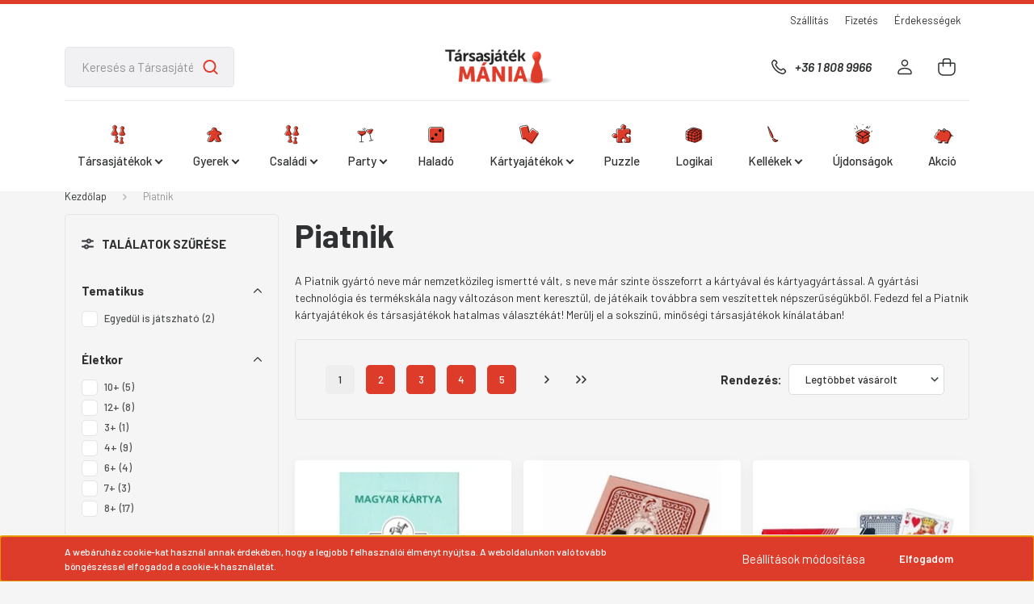

--- FILE ---
content_type: text/html; charset=UTF-8
request_url: https://www.tarsasjatekmania.hu/piatnik-tarsasjatekok
body_size: 25795
content:
<!DOCTYPE html>
<html lang="hu" dir="ltr">
<head>
    <title>Piatnik társasjátékok minden korosztálynak</title>
    <meta charset="utf-8">
    <meta name="keywords" content="Piatnik, társasjátékok, társasjáték webáruház, társasjáték rendelés">
    <meta name="description" content="Fedezd fel a Piatnik kártyajátékok és társasjátékok hatalmas választékát! Merülj el a sokszínű, minőségi társasjáték kínálatunkban! ">
    <meta name="robots" content="index, follow">
    <link href="https://tarsasjatekmania.cdn.shoprenter.hu/custom/tarsasjatekmania/image/data/tarsasjatek-mania-favicon.png?lastmod=1470829442.1711110544" rel="icon" />
    <link href="https://tarsasjatekmania.cdn.shoprenter.hu/custom/tarsasjatekmania/image/data/tarsasjatek-mania-favicon.png?lastmod=1470829442.1711110544" rel="apple-touch-icon" />
    <base href="https://www.tarsasjatekmania.hu:443" />
    <meta name="google-site-verification" content="58W_quRUmTL75iucvlVjYcLz8e-M8QMVwoktnIHzIPU" />
<meta name="google-site-verification" content="o-SWbcW54drDUObK-l2Wq3so_V7UsudfPZcP2h_8YXo" />

    <meta name="viewport" content="width=device-width, initial-scale=1, maximum-scale=1, user-scalable=0">
            <link href="https://www.tarsasjatekmania.hu/piatnik-tarsasjatekok" rel="canonical">
            <link href="https://www.tarsasjatekmania.hu/piatnik-tarsasjatekok?page=2" rel="next">
    
            
                    
                <link rel="preconnect" href="https://fonts.gstatic.com" />
    <link rel="preload" as="style" href="https://fonts.googleapis.com/css2?family=Barlow:ital,wght@0,300;0,400;0,500;0,600;0,700;1,300;1,400;1,500;1,600;1,700&display=swap" />
    <link rel="stylesheet" href="https://fonts.googleapis.com/css2?family=Barlow:ital,wght@0,300;0,400;0,500;0,600;0,700;1,300;1,400;1,500;1,600;1,700&display=swap" media="print" onload="this.media='all'" />
    <noscript>
        <link rel="stylesheet" href="https://fonts.googleapis.com/css2?family=Barlow:ital,wght@0,300;0,400;0,500;0,600;0,700;1,300;1,400;1,500;1,600;1,700&display=swap" />
    </noscript>
    <link href="https://cdnjs.cloudflare.com/ajax/libs/fancybox/3.5.7/jquery.fancybox.min.css" rel="stylesheet" media="print" onload="this.media='all'"/>

            <link rel="stylesheet" href="https://tarsasjatekmania.cdn.shoprenter.hu/web/compiled/css/jquery_ui.css?v=1768402760" media="screen">
            <link rel="stylesheet" href="https://tarsasjatekmania.cdn.shoprenter.hu/custom/tarsasjatekmania/catalog/view/theme/madrid_furniture/style/1767723329.1689691390.0.1715767646.css?v=null.1711110544" media="all">
            <link rel="stylesheet" href="https://tarsasjatekmania.cdn.shoprenter.hu/custom/tarsasjatekmania/catalog/view/theme/madrid_furniture/stylesheet/stylesheet.css?v=1715767645" media="screen">
        <script>
        window.nonProductQuality = 80;
    </script>
    <script src="https://tarsasjatekmania.cdn.shoprenter.hu/catalog/view/javascript/jquery/jquery-1.10.2.min.js?v=1484139539"></script>

            
                
        
    
    <!-- Header JavaScript codes -->
            <script src="https://tarsasjatekmania.cdn.shoprenter.hu/web/compiled/js/base.js?v=1768402759"></script>
                    <script src="https://tarsasjatekmania.cdn.shoprenter.hu/web/compiled/js/countdown.js?v=1768402759"></script>
                    <script src="https://tarsasjatekmania.cdn.shoprenter.hu/web/compiled/js/before_starter2_head.js?v=1768402759"></script>
                    <script src="https://tarsasjatekmania.cdn.shoprenter.hu/web/compiled/js/before_starter2_productpage.js?v=1768402759"></script>
                    <script src="https://tarsasjatekmania.cdn.shoprenter.hu/web/compiled/js/nanobar.js?v=1768402759"></script>
                    <script src="https://tarsasjatekmania.cdn.shoprenter.hu/web/compiled/js/listpage.js?v=1768402759"></script>
                    <script src="https://tarsasjatekmania.cdn.shoprenter.hu/catalog/view/javascript/addtocart/addtocart.js?v=1726839966"></script>
                    <!-- Header jQuery onLoad scripts -->
    <script>window.countdownFormat='%D:%H:%M:%S';var BASEURL='https://www.tarsasjatekmania.hu';Currency={"symbol_left":"","symbol_right":" Ft","decimal_place":0,"decimal_point":",","thousand_point":".","currency":"HUF","value":1};function setAutoHelpTitles(){$('.autohelp[title]').each(function(){if(!$(this).parents('.aurora-scroll-mode').length){$(this).attr('rel',$(this).attr('title'));$(this).removeAttr('title');$(this).qtip({content:{text:$(this).attr('rel')},hide:{fixed:true},position:{corner:{target:'topMiddle',tooltip:'bottomMiddle'},adjust:{screen:true}},style:{border:{color:'#cccccc'},background:'#ffffff',width:250}});}});}
var widgetArray={"widget-54":true,"widget-63":true,"widget-66":true,"widget-59":true,"widget-57":true,"widget-67":true,"widget-55":true,"widget-69":true,"widget-18":true,"widget-20":true,"widget-19":true,"widget-28":true,"widget-22":true,"widget-29":true,"widget-32":true,"widget-24":true,"widget-38":true,"widget-41":true,"widget-43":true};$(document).ready(function(){setAutoHelpTitles();});$(window).load(function(){$('.checkbox-list .slice-with-title .slice-options').hide()
$('.checkbox-list .slice-with-title .slice-title a').click(function(){$(this).parents('.slice').find('.slice-options').slideToggle('slow');});$('.radio-list .slice-with-title .slice-options').hide()
$('.radio-list .slice-with-title .slice-title a').click(function(){$(this).parents('.slice').find('.slice-options').slideToggle('slow');});window.filter_overlay.boxStatus=1;window.filter_overlay.contentStatus=0;});</script><script src="https://tarsasjatekmania.cdn.shoprenter.hu/web/compiled/js/vue/manifest.bundle.js?v=1768402756"></script><script>var ShopRenter=ShopRenter||{};ShopRenter.onCartUpdate=function(callable){document.addEventListener('cartChanged',callable)};ShopRenter.onItemAdd=function(callable){document.addEventListener('AddToCart',callable)};ShopRenter.onItemDelete=function(callable){document.addEventListener('deleteCart',callable)};ShopRenter.onSearchResultViewed=function(callable){document.addEventListener('AuroraSearchResultViewed',callable)};ShopRenter.onSubscribedForNewsletter=function(callable){document.addEventListener('AuroraSubscribedForNewsletter',callable)};ShopRenter.onCheckoutInitiated=function(callable){document.addEventListener('AuroraCheckoutInitiated',callable)};ShopRenter.onCheckoutShippingInfoAdded=function(callable){document.addEventListener('AuroraCheckoutShippingInfoAdded',callable)};ShopRenter.onCheckoutPaymentInfoAdded=function(callable){document.addEventListener('AuroraCheckoutPaymentInfoAdded',callable)};ShopRenter.onCheckoutOrderConfirmed=function(callable){document.addEventListener('AuroraCheckoutOrderConfirmed',callable)};ShopRenter.onCheckoutOrderPaid=function(callable){document.addEventListener('AuroraOrderPaid',callable)};ShopRenter.onCheckoutOrderPaidUnsuccessful=function(callable){document.addEventListener('AuroraOrderPaidUnsuccessful',callable)};ShopRenter.onProductPageViewed=function(callable){document.addEventListener('AuroraProductPageViewed',callable)};ShopRenter.onMarketingConsentChanged=function(callable){document.addEventListener('AuroraMarketingConsentChanged',callable)};ShopRenter.onCustomerRegistered=function(callable){document.addEventListener('AuroraCustomerRegistered',callable)};ShopRenter.onCustomerLoggedIn=function(callable){document.addEventListener('AuroraCustomerLoggedIn',callable)};ShopRenter.onCustomerUpdated=function(callable){document.addEventListener('AuroraCustomerUpdated',callable)};ShopRenter.onCartPageViewed=function(callable){document.addEventListener('AuroraCartPageViewed',callable)};ShopRenter.customer={"userId":0,"userClientIP":"18.118.159.102","userGroupId":8,"customerGroupTaxMode":"gross","customerGroupPriceMode":"only_gross","email":"","phoneNumber":"","name":{"firstName":"","lastName":""}};ShopRenter.theme={"name":"madrid_furniture","family":"madrid","parent":""};ShopRenter.shop={"name":"tarsasjatekmania","locale":"hu","currency":{"code":"HUF","rate":1},"domain":"tarsasjatekmania.myshoprenter.hu"};ShopRenter.page={"route":"product\/list","queryString":"piatnik-tarsasjatekok"};ShopRenter.formSubmit=function(form,callback){callback();};let loadedAsyncScriptCount=0;function asyncScriptLoaded(position){loadedAsyncScriptCount++;if(position==='body'){if(document.querySelectorAll('.async-script-tag').length===loadedAsyncScriptCount){if(/complete|interactive|loaded/.test(document.readyState)){document.dispatchEvent(new CustomEvent('asyncScriptsLoaded',{}));}else{document.addEventListener('DOMContentLoaded',()=>{document.dispatchEvent(new CustomEvent('asyncScriptsLoaded',{}));});}}}}</script><script type="text/javascript"async class="async-script-tag"onload="asyncScriptLoaded('header')"src="https://static2.rapidsearch.dev/resultpage.js?shop=tarsasjatekmania.shoprenter.hu"></script><script type="text/javascript"async class="async-script-tag"onload="asyncScriptLoaded('header')"src="https://onsite.optimonk.com/script.js?account=60"></script><script type="text/javascript"async class="async-script-tag"onload="asyncScriptLoaded('header')"src="https://utanvet-ellenor.hu/api/v1/shoprenter/utanvet-ellenor.js"></script><script type="text/javascript"src="https://tarsasjatekmania.cdn.shoprenter.hu/web/compiled/js/vue/customerEventDispatcher.bundle.js?v=1768402756"></script><!--Custom header scripts--><meta name="google-site-verification"content="phU5dHE2EFFtxHcwdUMluupEt_9cqzggdkR6DRGK_Dg"/>                
            
            <script>window.dataLayer=window.dataLayer||[];function gtag(){dataLayer.push(arguments)};var ShopRenter=ShopRenter||{};ShopRenter.config=ShopRenter.config||{};ShopRenter.config.googleConsentModeDefaultValue="denied";</script>                        <script type="text/javascript" src="https://tarsasjatekmania.cdn.shoprenter.hu/web/compiled/js/vue/googleConsentMode.bundle.js?v=1768402756"></script>

            <!-- Meta Pixel Code -->
<script>
!function(f,b,e,v,n,t,s)
{if(f.fbq)return;n=f.fbq=function(){n.callMethod?
n.callMethod.apply(n,arguments):n.queue.push(arguments)};
if(!f._fbq)f._fbq=n;n.push=n;n.loaded=!0;n.version='2.0';
n.queue=[];t=b.createElement(e);t.async=!0;
t.src=v;s=b.getElementsByTagName(e)[0];
s.parentNode.insertBefore(t,s)}(window, document,'script',
'https://connect.facebook.net/en_US/fbevents.js');
fbq('consent', 'revoke');
fbq('init', '2563299407186020');
fbq('track', 'PageView');
document.addEventListener('AuroraAddedToCart', function(auroraEvent) {
    var fbpId = [];
    var fbpValue = 0;
    var fbpCurrency = '';

    auroraEvent.detail.products.forEach(function(item) {
        fbpValue += parseFloat(item.grossUnitPrice) * item.quantity;
        fbpId.push(item.id);
        fbpCurrency = item.currency;
    });


    fbq('track', 'AddToCart', {
        content_ids: fbpId,
        content_type: 'product',
        value: fbpValue,
        currency: fbpCurrency
    }, {
        eventID: auroraEvent.detail.event.id
    });
})
window.addEventListener('AuroraMarketingCookie.Changed', function(event) {
            let consentStatus = event.detail.isAccepted ? 'grant' : 'revoke';
            if (typeof fbq === 'function') {
                fbq('consent', consentStatus);
            }
        });
</script>
<noscript><img height="1" width="1" style="display:none"
src="https://www.facebook.com/tr?id=2563299407186020&ev=PageView&noscript=1"
/></noscript>
<!-- End Meta Pixel Code -->
            <!-- Google Tag Manager -->
<script>(function(w,d,s,l,i){w[l]=w[l]||[];w[l].push({'gtm.start':
new Date().getTime(),event:'gtm.js'});var f=d.getElementsByTagName(s)[0],
j=d.createElement(s),dl=l!='dataLayer'?'&l='+l:'';j.async=true;j.src=
'https://www.googletagmanager.com/gtm.js?id='+i+dl;f.parentNode.insertBefore(j,f);
})(window,document,'script','dataLayer','GTM-KLJJCBSH');</script>
<!-- End Google Tag Manager -->
            
            
                <!--Global site tag(gtag.js)--><script async src="https://www.googletagmanager.com/gtag/js?id=G-EK8K3N6MY8"></script><script>window.dataLayer=window.dataLayer||[];function gtag(){dataLayer.push(arguments);}
gtag('js',new Date());gtag('config','G-EK8K3N6MY8');gtag('config','AW-16534118536',{"allow_enhanced_conversions":true});</script>                                <script type="text/javascript" src="https://tarsasjatekmania.cdn.shoprenter.hu/web/compiled/js/vue/GA4EventSender.bundle.js?v=1768402756"></script>

    
    
</head>

    
<body id="body" class="page-body product-list-body manufacturer-list-body madrid_furniture-body desktop-device-body horizontal-category-menu " role="document">
<script>ShopRenter.theme.breakpoints={'xs':0,'sm':576,'md':768,'lg':992,'xl':1200,'xxl':1400}</script><!--Google Tag Manager(noscript)--><noscript><iframe src="https://www.googletagmanager.com/ns.html?id=GTM-KLJJCBSH"
height="0"width="0"style="display:none;visibility:hidden"></iframe></noscript><!--End Google Tag Manager(noscript)--><div id="fb-root"></div><script>(function(d,s,id){var js,fjs=d.getElementsByTagName(s)[0];if(d.getElementById(id))return;js=d.createElement(s);js.id=id;js.src="//connect.facebook.net/hu_HU/sdk/xfbml.customerchat.js#xfbml=1&version=v2.12&autoLogAppEvents=1";fjs.parentNode.insertBefore(js,fjs);}(document,"script","facebook-jssdk"));</script>
                    

<!-- cached -->    <div class="nanobar-cookie-cog d-flex-center rounded js-hidden-nanobar-button">
        <svg width="20" height="20" viewBox="0 0 20 20" fill="none" xmlns="http://www.w3.org/2000/svg">
    <path d="M18.0781 10C18.0781 8.75521 18.849 7.77083 20 7.09375C19.7917 6.40104 19.5156 5.72917 19.1771 5.10417C17.8802 5.44271 16.8333 4.9375 15.9479 4.05208C15.0677 3.17187 14.7969 2.11979 15.1354 0.822917C14.5104 0.484375 13.8437 0.208333 13.1458 0C12.4687 1.15625 11.25 1.92187 10 1.92187C8.75521 1.92187 7.53125 1.15625 6.85417 0C6.15625 0.208333 5.48958 0.484375 4.86458 0.822917C5.20312 2.11979 4.93229 3.16667 4.05208 4.05208C3.17187 4.93229 2.11979 5.44271 0.828125 5.10417C0.484375 5.72917 0.208333 6.39583 0 7.09375C1.15625 7.77083 1.92708 8.75521 1.92708 10C1.92708 11.2448 1.15625 12.4687 0 13.1458C0.208333 13.8437 0.484375 14.5104 0.822917 15.1354C2.11979 14.7969 3.16667 15.0677 4.04687 15.9479C4.93229 16.8281 5.19792 17.8802 4.85937 19.1771C5.48958 19.5156 6.15104 19.7917 6.84896 20C7.52604 18.8437 8.75 18.0781 9.99479 18.0781C11.2396 18.0781 12.4635 18.8437 13.1406 20C13.8385 19.7917 14.5052 19.5156 15.1302 19.1771C14.7917 17.8802 15.0625 16.8333 15.9427 15.9479C16.8229 15.0677 17.875 14.5573 19.1719 14.8958C19.5104 14.2656 19.7865 13.599 19.9948 12.9062C18.8437 12.2292 18.0781 11.2448 18.0781 10ZM10 15.1198C7.17708 15.1198 4.88021 12.8281 4.88021 10C4.88021 7.17187 7.17187 4.88021 10 4.88021C12.8281 4.88021 15.1198 7.17187 15.1198 10C15.1198 12.8281 12.8281 15.1198 10 15.1198Z" fill="currentColor"/>
</svg>

    </div>
<div class="Fixed nanobar bg-dark js-nanobar-first-login">
    <div class="container nanobar-container">
        <div class="row flex-column flex-sm-row">
            <div class="col-12 col-sm-6 col-lg-8 nanobar-text-cookies align-self-center text-sm-left">
                A webáruház cookie-kat használ annak érdekében, hogy a legjobb felhasználói élményt nyújtsa. A weboldalunkon való tovább böngészéssel elfogadod a cookie-k használatát.
            </div>
            <div class="col-12 col-sm-6 col-lg-4 nanobar-buttons m-sm-0 text-center text-sm-right">
                <a href="#" class="btn btn-link nanobar-settings-button js-nanobar-settings-button">
                    Beállítások módosítása
                </a>
                <a href="#" class="btn btn-primary nanobar-btn js-nanobar-close-cookies" data-button-save-text="Beállítások mentése">
                    Elfogadom
                </a>
            </div>
        </div>
        <div class="nanobar-cookies js-nanobar-cookies flex-column flex-sm-row text-left pt-3 mt-3" style="display: none;">
            <div class="form-check pt-2 pb-2 pr-2 mb-0">
                <input class="form-check-input" type="checkbox" name="required_cookies" disabled checked />
                <label class="form-check-label">
                    Szükséges cookie-k
                    <div class="cookies-help-text text-muted">
                        Ezek a cookie-k segítenek abban, hogy a webáruház használható és működőképes legyen.
                    </div>
                </label>
            </div>
            <div class="form-check pt-2 pb-2 pr-2 mb-0">
                <input class="form-check-input js-nanobar-marketing-cookies" type="checkbox" name="marketing_cookies"
                         checked />
                <label class="form-check-label">
                    Marketing cookie-k
                    <div class="cookies-help-text text-muted">
                        Ezeket a cookie-k segítenek abban, hogy az Ön érdeklődési körének megfelelő reklámokat és termékeket jelenítsük meg a webáruházban.
                    </div>
                </label>
            </div>
        </div>
    </div>
</div>

<script>
    (function ($) {
        $(document).ready(function () {
            new AuroraNanobar.FirstLogNanobarCheckbox(jQuery('.js-nanobar-first-login'), 'bottom');
        });
    })(jQuery);
</script>
<!-- /cached -->
<!-- cached --><div class="Fixed nanobar bg-dark js-nanobar-free-shipping">
    <div class="container nanobar-container">
        <button type="button" class="close js-nanobar-close" aria-label="Close">
            <span aria-hidden="true">&times;</span>
        </button>
        <div class="nanobar-text px-3"></div>
    </div>
</div>

<script>$(document).ready(function(){document.nanobarInstance=new AuroraNanobar.FreeShippingNanobar($('.js-nanobar-free-shipping'),'bottom','0','','1');});</script><!-- /cached -->
                <!-- page-wrap -->

                <div class="page-wrap">
                                                

    <header class="sticky-head">
        <div class="sticky-head-inner">
                    <div class="header-top-line">
                <div class="container">
                    <div class="header-top d-flex justify-content-end">
                        <!-- cached -->
    <ul class="nav headermenu-list">
                    <li class="nav-item">
                <a href="https://www.tarsasjatekmania.hu/szallitasi-informaciok"
                   target="_self"
                   class="nav-link "
                    title="Szállítás"
                >
                    Szállítás
                </a>
                            </li>
                    <li class="nav-item">
                <a href="https://www.tarsasjatekmania.hu/fizetesi-modok"
                   target="_self"
                   class="nav-link "
                    title="Fizetés"
                >
                    Fizetés
                </a>
                            </li>
                    <li class="nav-item">
                <a href="https://www.tarsasjatekmania.hu/blog"
                   target="_self"
                   class="nav-link "
                    title="Érdekességek"
                >
                    Érdekességek
                </a>
                            </li>
            </ul>
    <!-- /cached -->
                        
                        
                    </div>
                </div>
            </div>
            <div class="header-middle-line logo-center-design">
                <div class="container">
                    <div class="header-middle">
                        <nav class="navbar navbar-expand-lg">
                            <button id="js-hamburger-icon" class="d-flex d-lg-none" title="Menü">
                                <div class="hamburger-icon position-relative">
                                    <div class="hamburger-icon-line position-absolute line-1"></div>
                                    <div class="hamburger-icon-line position-absolute line-3"></div>
                                </div>
                            </button>
                                                            
<div class="dropdown search-module d-flex">
    <div class="input-group">
        <input class="form-control disableAutocomplete" type="text" placeholder="Keresés a Társasjátékmánián..." value=""
               id="filter_keyword" 
               onclick="this.value=(this.value==this.defaultValue)?'':this.value;"/>
        <div class="input-group-append">
            <button title="Keresés" class="btn btn-link" onclick="moduleSearch();">
                <svg width="19" height="18" viewBox="0 0 19 18" fill="none" xmlns="http://www.w3.org/2000/svg">
    <path d="M17.4492 17L13.4492 13M8.47698 15.0555C4.59557 15.0555 1.44922 11.9092 1.44922 8.02776C1.44922 4.14635 4.59557 1 8.47698 1C12.3584 1 15.5047 4.14635 15.5047 8.02776C15.5047 11.9092 12.3584 15.0555 8.47698 15.0555Z" stroke="currentColor" stroke-width="2" stroke-linecap="round" stroke-linejoin="round"/>
</svg>

            </button>
        </div>
    </div>

    <input type="hidden" id="filter_description" value="1"/>
    <input type="hidden" id="search_shopname" value="tarsasjatekmania"/>
    <div id="results" class="dropdown-menu search-results p-0"></div>
</div>



                                <!-- cached -->
    <a class="navbar-brand" href="/"><img style="border: 0; max-width: 220px;" src="https://tarsasjatekmania.cdn.shoprenter.hu/custom/tarsasjatekmania/image/cache/w220h100m00/tarsasjatek-mania-logo.png?v=1696760272" title="TársasjátékMánia " alt="TársasjátékMánia " /></a>
<!-- /cached -->
                                                                                    <a class="nav-link header-phone-box header-middle-right-link d-none d-lg-flex" href="tel:+36 1 808 9966">
                                <svg width="24" height="24" viewBox="0 0 24 24" fill="none" xmlns="http://www.w3.org/2000/svg">
    <path fill-rule="evenodd" clip-rule="evenodd" d="M10.8561 13.1444C9.68615 11.9744 8.80415 10.6644 8.21815 9.33536C8.09415 9.05436 8.16715 8.72536 8.38415 8.50836L9.20315 7.69036C9.87415 7.01936 9.87415 6.07036 9.28815 5.48436L8.11415 4.31036C7.33315 3.52936 6.06715 3.52936 5.28615 4.31036L4.63415 4.96236C3.89315 5.70336 3.58415 6.77236 3.78415 7.83236C4.27815 10.4454 5.79615 13.3064 8.24515 15.7554C10.6941 18.2044 13.5551 19.7224 16.1681 20.2164C17.2281 20.4164 18.2971 20.1074 19.0381 19.3664L19.6891 18.7154C20.4701 17.9344 20.4701 16.6684 19.6891 15.8874L18.5161 14.7144C17.9301 14.1284 16.9801 14.1284 16.3951 14.7144L15.4921 15.6184C15.2751 15.8354 14.9461 15.9084 14.6651 15.7844C13.3361 15.1974 12.0261 14.3144 10.8561 13.1444Z" stroke="currentColor" stroke-width="1.5" stroke-linecap="round" stroke-linejoin="round"/>
</svg>

                                +36 1 808 9966
                            </a>
                                                                                    <!-- cached -->
    <ul class="nav login-list">
                    <li class="nav-item">
                <a class="nav-link header-middle-right-link" href="index.php?route=account/login" title="Belépés / Regisztráció">
                    <span class="header-user-icon">
                        <svg width="18" height="20" viewBox="0 0 18 20" fill="none" xmlns="http://www.w3.org/2000/svg">
    <path fill-rule="evenodd" clip-rule="evenodd" d="M11.4749 2.52513C12.8417 3.89197 12.8417 6.10804 11.4749 7.47488C10.1081 8.84172 7.89199 8.84172 6.52515 7.47488C5.15831 6.10804 5.15831 3.89197 6.52515 2.52513C7.89199 1.15829 10.1081 1.15829 11.4749 2.52513Z" stroke="currentColor" stroke-width="1.5" stroke-linecap="round" stroke-linejoin="round"/>
    <path fill-rule="evenodd" clip-rule="evenodd" d="M1 16.5V17.5C1 18.052 1.448 18.5 2 18.5H16C16.552 18.5 17 18.052 17 17.5V16.5C17 13.474 13.048 11.508 9 11.508C4.952 11.508 1 13.474 1 16.5Z" stroke="currentColor" stroke-width="1.5" stroke-linecap="round" stroke-linejoin="round"/>
</svg>

                    </span>
                </a>
            </li>
            </ul>
<!-- /cached -->
                            <div id="header-cart-wrapper">
                                <div id="js-cart">
                                    <hx:include src="/_fragment?_path=_format%3Dhtml%26_locale%3Den%26_controller%3Dmodule%252Fcart&amp;_hash=fdM5OJlNHs%2BO3UcfcEIdxpnJSpKjCSJJTx6fMpBTCFk%3D"></hx:include>
                                </div>
                            </div>
                        </nav>
                    </div>
                </div>
            </div>
            <div class="header-bottom-line d-none d-lg-block">
                <div class="container">
                    


                    
            <div id="module_category_wrapper" class="module-category-wrapper">
        <div id="category" class="module content-module header-position category-module" >
                    <div class="module-head">
                        <div class="module-head-title">Kategóriák</div>
        </div>
            <div class="module-body">
                    <div id="category-nav">
        

    <ul class="nav nav-pills category category-menu sf-menu sf-horizontal cached">
        <li id="cat_101" class="nav-item item category-list module-list parent even">
    <a href="https://www.tarsasjatekmania.hu/tarsasjatekok" class="nav-link">
                                    <img
    src='https://tarsasjatekmania.cdn.shoprenter.hu/custom/tarsasjatekmania/image/cache/w24h24/ikonok/kategoria_ikonok/ikon_osszes.svg?lastmod=0.1711110544'

    
            width="24"
    
            height="24"
    
    
    
    alt="Társasjátékok"

    
    />

                <span>Társasjátékok</span>
    </a>
            <ul class="nav flex-column children"><li id="cat_191" class="nav-item item category-list module-list even">
    <a href="https://www.tarsasjatekmania.hu/tarsasjatekok/angol-nyelvu" class="nav-link">
                <span>Angol nyelvű</span>
    </a>
    </li><li id="cat_384" class="nav-item item category-list module-list odd">
    <a href="https://www.tarsasjatekmania.hu/tarsasjatekok/csaladi-384" class="nav-link">
                <span>Családi</span>
    </a>
    </li><li id="cat_188" class="nav-item item category-list module-list even">
    <a href="https://www.tarsasjatekmania.hu/tarsasjatekok/dijnyertes-jatekok" class="nav-link">
                <span>Díjnyertes játékok</span>
    </a>
    </li><li id="cat_180" class="nav-item item category-list module-list odd">
    <a href="https://www.tarsasjatekmania.hu/tarsasjatekok/egyedul-is-jatszhato" class="nav-link">
                <span>Egyedül is játszható</span>
    </a>
    </li><li id="cat_182" class="nav-item item category-list module-list even">
    <a href="https://www.tarsasjatekmania.hu/tarsasjatekok/ketfos-jatekok-tarsas" class="nav-link">
                <span>Kétfős játékok</span>
    </a>
    </li><li id="cat_184" class="nav-item item category-list module-list odd">
    <a href="https://www.tarsasjatekmania.hu/tarsasjatekok/kooperativ-jatekok" class="nav-link">
                <span>Kooperatív játékok</span>
    </a>
    </li><li id="cat_362" class="nav-item item category-list module-list even">
    <a href="https://www.tarsasjatekmania.hu/tarsasjatekok/nyomozos-jatekok-362" class="nav-link">
                <span>Nyomozós játékok</span>
    </a>
    </li></ul>
    </li><li id="cat_104" class="nav-item item category-list module-list parent odd">
    <a href="https://www.tarsasjatekmania.hu/gyerek" class="nav-link">
                                    <img
    src='https://tarsasjatekmania.cdn.shoprenter.hu/custom/tarsasjatekmania/image/cache/w24h24/ikonok/kategoria_ikonok/ikon_gyerek.svg?lastmod=0.1711110544'

    
            width="24"
    
            height="24"
    
    
    
    alt="Gyerek"

    
    />

                <span>Gyerek</span>
    </a>
            <ul class="nav flex-column children"><li id="cat_218" class="nav-item item category-list module-list even">
    <a href="https://www.tarsasjatekmania.hu/gyerek/hagyomanyos-tarsasjatekok" class="nav-link">
                <span>Hagyományos társasjátékok</span>
    </a>
    </li><li id="cat_209" class="nav-item item category-list module-list odd">
    <a href="https://www.tarsasjatekmania.hu/gyerek/tanulast-segito-jatekok-keszsegfejlesztok" class="nav-link">
                <span>Tanulást segítő játékok (készségfejlesztők)</span>
    </a>
    </li><li id="cat_134" class="nav-item item category-list module-list even">
    <a href="https://www.tarsasjatekmania.hu/gyerek/logikai-gyerek-jatekok" class="nav-link">
                <span>Logikai gyerek játékok</span>
    </a>
    </li><li id="cat_140" class="nav-item item category-list module-list odd">
    <a href="https://www.tarsasjatekmania.hu/gyerek/utazos-jatekok" class="nav-link">
                <span>Utazós játékok</span>
    </a>
    </li><li id="cat_142" class="nav-item item category-list module-list even">
    <a href="https://www.tarsasjatekmania.hu/gyerek/allatos-tarsasjatekok" class="nav-link">
                <span>Állatos társasjátékok</span>
    </a>
    </li></ul>
    </li><li id="cat_82" class="nav-item item category-list module-list parent even">
    <a href="https://www.tarsasjatekmania.hu/csaladi" class="nav-link">
                                    <img
    src='https://tarsasjatekmania.cdn.shoprenter.hu/custom/tarsasjatekmania/image/cache/w24h24/ikonok/kategoria_ikonok/ikon_csaladi.svg?lastmod=0.1711110544'

    
            width="24"
    
            height="24"
    
    
    
    alt="Családi"

    
    />

                <span>Családi</span>
    </a>
            <ul class="nav flex-column children"><li id="cat_143" class="nav-item item category-list module-list even">
    <a href="https://www.tarsasjatekmania.hu/csaladi/bevezeto-jatekok" class="nav-link">
                <span>Bevezető játékok</span>
    </a>
    </li><li id="cat_145" class="nav-item item category-list module-list odd">
    <a href="https://www.tarsasjatekmania.hu/csaladi/osszetett-jatekok" class="nav-link">
                <span>Összetett játékok</span>
    </a>
    </li><li id="cat_146" class="nav-item item category-list module-list even">
    <a href="https://www.tarsasjatekmania.hu/csaladi/beszelgetos-jatekok" class="nav-link">
                <span>Beszélgetős játékok</span>
    </a>
    </li><li id="cat_147" class="nav-item item category-list module-list odd">
    <a href="https://www.tarsasjatekmania.hu/csaladi/kviz-jatekok" class="nav-link">
                <span>Kvíz játékok</span>
    </a>
    </li><li id="cat_148" class="nav-item item category-list module-list even">
    <a href="https://www.tarsasjatekmania.hu/csaladi/ugyessegi-jatekok" class="nav-link">
                <span>Ügyességi játékok</span>
    </a>
    </li><li id="cat_150" class="nav-item item category-list module-list odd">
    <a href="https://www.tarsasjatekmania.hu/csaladi/szabaduloszobas-jatekok" class="nav-link">
                <span>Szabadulószobás játékok</span>
    </a>
    </li><li id="cat_153" class="nav-item item category-list module-list even">
    <a href="https://www.tarsasjatekmania.hu/csaladi/ketfos-jatekok" class="nav-link">
                <span>Kétfős játékok</span>
    </a>
    </li></ul>
    </li><li id="cat_83" class="nav-item item category-list module-list parent odd">
    <a href="https://www.tarsasjatekmania.hu/party-tarsasjatekok" class="nav-link">
                                    <img
    src='https://tarsasjatekmania.cdn.shoprenter.hu/custom/tarsasjatekmania/image/cache/w24h24/ikonok/kategoria_ikonok/ikon_party.svg?lastmod=0.1711110544'

    
            width="24"
    
            height="24"
    
    
    
    alt="Party"

    
    />

                <span>Party</span>
    </a>
            <ul class="nav flex-column children"><li id="cat_265" class="nav-item item category-list module-list even">
    <a href="https://www.tarsasjatekmania.hu/party-tarsasjatekok/ivos-party-jatek-265" class="nav-link">
                <span>Ivós party játék</span>
    </a>
    </li><li id="cat_154" class="nav-item item category-list module-list odd">
    <a href="https://www.tarsasjatekmania.hu/party-tarsasjatekok/csaladi-party-jatek" class="nav-link">
                <span>Családi party játék</span>
    </a>
    </li><li id="cat_155" class="nav-item item category-list module-list even">
    <a href="https://www.tarsasjatekmania.hu/party-tarsasjatekok/felnott-party-jatek" class="nav-link">
                <span>Felnőtt party játék</span>
    </a>
    </li></ul>
    </li><li id="cat_106" class="nav-item item category-list module-list even">
    <a href="https://www.tarsasjatekmania.hu/halado" class="nav-link">
                                    <img
    src='https://tarsasjatekmania.cdn.shoprenter.hu/custom/tarsasjatekmania/image/cache/w24h24/ikonok/kategoria_ikonok/ikon_halado.svg?lastmod=0.1711110544'

    
            width="24"
    
            height="24"
    
    
    
    alt="Haladó"

    
    />

                <span>Haladó</span>
    </a>
    </li><li id="cat_84" class="nav-item item category-list module-list parent odd">
    <a href="https://www.tarsasjatekmania.hu/kartyajatek" class="nav-link">
                                    <img
    src='https://tarsasjatekmania.cdn.shoprenter.hu/custom/tarsasjatekmania/image/cache/w24h24/ikonok/kategoria_ikonok/ikon_kartya.svg?lastmod=0.1711110544'

    
            width="24"
    
            height="24"
    
    
    
    alt="Kártyajátékok"

    
    />

                <span>Kártyajátékok</span>
    </a>
            <ul class="nav flex-column children"><li id="cat_161" class="nav-item item category-list module-list even">
    <a href="https://www.tarsasjatekmania.hu/kartyajatek/tcg-gyujtoi-kartya" class="nav-link">
                <span>TCG - gyűjtői kártya</span>
    </a>
    </li><li id="cat_163" class="nav-item item category-list module-list odd">
    <a href="https://www.tarsasjatekmania.hu/kartyajatek/magyar-kartya" class="nav-link">
                <span>Magyar kártya</span>
    </a>
    </li><li id="cat_165" class="nav-item item category-list module-list even">
    <a href="https://www.tarsasjatekmania.hu/kartyajatek/francia-kartya" class="nav-link">
                <span>Francia kártya</span>
    </a>
    </li><li id="cat_167" class="nav-item item category-list module-list odd">
    <a href="https://www.tarsasjatekmania.hu/kartyajatek/buveszkartya" class="nav-link">
                <span>Bűvészkártya</span>
    </a>
    </li></ul>
    </li><li id="cat_86" class="nav-item item category-list module-list even">
    <a href="https://www.tarsasjatekmania.hu/puzzle" class="nav-link">
                                    <img
    src='https://tarsasjatekmania.cdn.shoprenter.hu/custom/tarsasjatekmania/image/cache/w24h24/ikonok/kategoria_ikonok/ikon_puzzle.svg?lastmod=0.1711110544'

    
            width="24"
    
            height="24"
    
    
    
    alt="Puzzle"

    
    />

                <span>Puzzle</span>
    </a>
    </li><li id="cat_80" class="nav-item item category-list module-list odd">
    <a href="https://www.tarsasjatekmania.hu/logikai-tarsasjatekok" class="nav-link">
                                    <img
    src='https://tarsasjatekmania.cdn.shoprenter.hu/custom/tarsasjatekmania/image/cache/w24h24/ikonok/kategoria_ikonok/ikon_logikai.svg?lastmod=0.1711110544'

    
            width="24"
    
            height="24"
    
    
    
    alt="Logikai"

    
    />

                <span>Logikai</span>
    </a>
    </li><li id="cat_109" class="nav-item item category-list module-list parent even">
    <a href="https://www.tarsasjatekmania.hu/kellekek" class="nav-link">
                                    <img
    src='https://tarsasjatekmania.cdn.shoprenter.hu/custom/tarsasjatekmania/image/cache/w24h24/ikonok/kategoria_ikonok/ikon_kellekek.svg?lastmod=0.1711110544'

    
            width="24"
    
            height="24"
    
    
    
    alt="Kellékek"

    
    />

                <span>Kellékek</span>
    </a>
            <ul class="nav flex-column children"><li id="cat_169" class="nav-item item category-list module-list even">
    <a href="https://www.tarsasjatekmania.hu/kellekek/kartyavedok" class="nav-link">
                <span>Kártyavédők</span>
    </a>
    </li><li id="cat_172" class="nav-item item category-list module-list odd">
    <a href="https://www.tarsasjatekmania.hu/kellekek/dobokockak" class="nav-link">
                <span>Dobókockák</span>
    </a>
    </li><li id="cat_175" class="nav-item item category-list module-list even">
    <a href="https://www.tarsasjatekmania.hu/kellekek/kartyatarto" class="nav-link">
                <span>Kártyatartó</span>
    </a>
    </li><li id="cat_178" class="nav-item item category-list module-list odd">
    <a href="https://www.tarsasjatekmania.hu/kellekek/minifestos-kellekek" class="nav-link">
                <span>Minifestős kellékek</span>
    </a>
    </li></ul>
    </li><li id="cat_113" class="nav-item item category-list module-list odd">
    <a href="https://www.tarsasjatekmania.hu/ujdonsagok" class="nav-link">
                                    <img
    src='https://tarsasjatekmania.cdn.shoprenter.hu/custom/tarsasjatekmania/image/cache/w24h24/ikonok/kategoria_ikonok/ikon_ujdonsagok.svg?lastmod=0.1711110544'

    
            width="24"
    
            height="24"
    
    
    
    alt="Újdonságok"

    
    />

                <span>Újdonságok</span>
    </a>
    </li><li id="cat_116" class="nav-item item category-list module-list even">
    <a href="https://www.tarsasjatekmania.hu/akcio" class="nav-link">
                                    <img
    src='https://tarsasjatekmania.cdn.shoprenter.hu/custom/tarsasjatekmania/image/cache/w24h24/ikonok/kategoria_ikonok/ikon_akcio.svg?lastmod=0.1711110544'

    
            width="24"
    
            height="24"
    
    
    
    alt="Akció"

    
    />

                <span>Akció</span>
    </a>
    </li>
    </ul>

    <script>$(function(){$("ul.category").superfish({animation:{opacity:'show'},popUpSelector:".children",delay:400,speed:'normal',hoverClass:'js-sf-hover',onBeforeShow:function(){}});});</script>    </div>
            </div>
                                </div>
    
            </div>
    
                </div>
            </div>
                </div>
    </header>

                            
            <main class="has-sticky">
                        
    <div class="container">
                <nav aria-label="breadcrumb">
        <ol class="breadcrumb" itemscope itemtype="https://schema.org/BreadcrumbList">
                            <li class="breadcrumb-item"  itemprop="itemListElement" itemscope itemtype="https://schema.org/ListItem">
                                            <a itemprop="item" href="https://www.tarsasjatekmania.hu">
                            <span itemprop="name">Kezdőlap</span>
                        </a>
                    
                    <meta itemprop="position" content="1" />
                </li>
                            <li class="breadcrumb-item active" aria-current="page" itemprop="itemListElement" itemscope itemtype="https://schema.org/ListItem">
                                            <span itemprop="name">Piatnik</span>
                    
                    <meta itemprop="position" content="2" />
                </li>
                    </ol>
    </nav>


        <div class="row">
            <section class="col-lg-9 col-sm-12 col-xs-12 column-content two-column-content column-content-right "
                                         data-number-of-columns-in-category-page="4"
                                                             data-number-of-columns-in-category-page-in-mobile="2"
                                >

                <div>
                                            <div class="page-head">
                                                            <h1 class="page-head-title">Piatnik</h1>
                                                    </div>
                    
                                            <div class="page-body">
                                
    
            <div class="manufacturer-description"><p>A Piatnik gyártó neve már nemzetközileg ismertté vált, s neve már szinte összeforrt a kártyával és kártyagyártással. A gyártási technológia és termékskála nagy változáson ment keresztül, de játékaik továbbra sem veszítettek népszerűségükből. Fedezd fel a Piatnik kártyajátékok és társasjátékok hatalmas választékát! Merülj el a sokszínű, minőségi társasjátékok kínálatában! 
</p></div>
    
    
    
    

            <div class="sortbar sortbar-top d-lg-flex justify-content-lg-between">
            <nav class="d-flex-between flex-column flex-lg-row pagination-wrapper" aria-label="Page navigation">
            <div class="results">1 - 20 / 108 termék</div>
        <ul class="pagination m-0">
                                            <li class="page-item active" data-test-id="paginationItem">
                    <a class="page-link" href="https://www.tarsasjatekmania.hu/piatnik-tarsasjatekok#content" data-test-id="paginationLink">
                        1
                    </a>
                </li>
                                                <li class="page-item" data-test-id="paginationItem">
                    <a class="page-link" href="https://www.tarsasjatekmania.hu/piatnik-tarsasjatekok?page=2#content" data-test-id="paginationLink">
                        2
                    </a>
                </li>
                                                <li class="page-item" data-test-id="paginationItem">
                    <a class="page-link" href="https://www.tarsasjatekmania.hu/piatnik-tarsasjatekok?page=3#content" data-test-id="paginationLink">
                        3
                    </a>
                </li>
                                                <li class="page-item" data-test-id="paginationItem">
                    <a class="page-link" href="https://www.tarsasjatekmania.hu/piatnik-tarsasjatekok?page=4#content" data-test-id="paginationLink">
                        4
                    </a>
                </li>
                                                <li class="page-item" data-test-id="paginationItem">
                    <a class="page-link" href="https://www.tarsasjatekmania.hu/piatnik-tarsasjatekok?page=5#content" data-test-id="paginationLink">
                        5
                    </a>
                </li>
                                                                                <li class="page-item page-item-arrow page-item-arrow-next">
                <a href="https://www.tarsasjatekmania.hu/piatnik-tarsasjatekok?page=2" class="page-next" data-test-id="nextPageIcon">
                    <svg width="6" height="10" viewBox="0 0 6 10" fill="none" xmlns="http://www.w3.org/2000/svg">
                        <path d="M1 9L5 5L1 1" stroke="currentColor" stroke-width="1.5" stroke-linecap="round" stroke-linejoin="round"/>
                    </svg>
                </a>
            </li>
            <li class="page-item page-item-arrow">
                <a href="https://www.tarsasjatekmania.hu/piatnik-tarsasjatekok?page=6" class="page-last" data-test-id="lastPageIcon">
                    <svg width="13" height="10" viewBox="0 0 13 10" fill="none" xmlns="http://www.w3.org/2000/svg">
                        <path d="M1 9L5 5L1 1" stroke="currentColor" stroke-width="1.5" stroke-linecap="round" stroke-linejoin="round"/>
                        <path d="M8 9L12 5L8 1" stroke="currentColor" stroke-width="1.5" stroke-linecap="round" stroke-linejoin="round"/>
                    </svg>
                </a>
            </li>
            </ul>
</nav>
            <div class="sort d-flex align-items-center">
    <span class="sort-label mr-2">Rendezés:</span>
    <div class="sort-select">
        <select class="form-control" name="sort" onchange="location = this.value">
                                            <option value="https://www.tarsasjatekmania.hu/piatnik-tarsasjatekok?sort=p.sort_order&amp;order=ASC&amp;page=1">Alapértelmezett</option>
                                            <option value="https://www.tarsasjatekmania.hu/piatnik-tarsasjatekok?sort=pd.name&amp;order=ASC&amp;page=1">Név szerint A - Z</option>
                                            <option value="https://www.tarsasjatekmania.hu/piatnik-tarsasjatekok?sort=pd.name&amp;order=DESC&amp;page=1">Név szerint Z - A</option>
                                            <option value="https://www.tarsasjatekmania.hu/piatnik-tarsasjatekok?sort=m.name&amp;order=ASC&amp;page=1">Gyártó szerint A - Z</option>
                                            <option value="https://www.tarsasjatekmania.hu/piatnik-tarsasjatekok?sort=m.name&amp;order=DESC&amp;page=1">Gyártó szerint Z - A</option>
                                            <option value="https://www.tarsasjatekmania.hu/piatnik-tarsasjatekok?sort=p.price&amp;order=ASC&amp;page=1">Ár szerint növekvő</option>
                                            <option value="https://www.tarsasjatekmania.hu/piatnik-tarsasjatekok?sort=p.price&amp;order=DESC&amp;page=1">Ár szerint csökkenő</option>
                                            <option value="https://www.tarsasjatekmania.hu/piatnik-tarsasjatekok?sort=rating&amp;order=DESC&amp;page=1">Értékelés, legjobb elöl</option>
                                            <option value="https://www.tarsasjatekmania.hu/piatnik-tarsasjatekok?sort=p.date_available&amp;order=DESC&amp;page=1">Elérhetőség, legújabb elöl</option>
                                            <option value="https://www.tarsasjatekmania.hu/piatnik-tarsasjatekok?sort=bestseller&amp;order=DESC&amp;page=1"selected="selected">Legtöbbet vásárolt</option>
                    </select>
    </div>
</div>
        </div>

        <div class="snapshot-list-container">
            <div class="product-snapshot-vertical snapshot_vertical list grid-style list_with_divs" id="snapshot_vertical"><div class="product-snapshot list_div_item">    
<div class="card product-card h-100  mobile-simple-view" >
    <div class="card-top-position"></div>
    <div class="product-card-image d-flex-center position-relative list_picture">
                    <div class="position-absolute snapshot-badge-wrapper">
                

<div class="product_badges horizontal-orientation">
    </div>

            </div>
                
        <a class="img-thumbnail-link" href="https://www.tarsasjatekmania.hu/kartyajatek-magyar-kartya-piatnik-plasztik?keyword=magyar" title="Piatnik Plasztik Magyar kártya">
                            <img src="[data-uri]" data-src="https://tarsasjatekmania.cdn.shoprenter.hu/custom/tarsasjatekmania/image/cache/w270h270/product/Piatnik/kartya-piatnik-plasztik-magyar-kartya-reflexshop.jpg.webp?lastmod=1720610997.1711110544" class="card-img-top img-thumbnail" title="Piatnik Plasztik Magyar kártya" alt="Piatnik Plasztik Magyar kártya"  />
                    </a>
    </div>
    <div class="card-body product-card-body">
                <h2 class="product-card-item product-card-title h4">
    <a href="https://www.tarsasjatekmania.hu/kartyajatek-magyar-kartya-piatnik-plasztik?keyword=magyar" title="Piatnik Plasztik Magyar kártya">Piatnik Plasztik Magyar kártya</a>
    </h2>    <div class="product-card-item product-card-price d-flex flex-row flex-wrap">
                    <span class="product-price">3.390 Ft</span>
                                    </div>
    

    </div>
    <div class="card-footer product-card-footer">
        <div class="product-card-item product-card-details">
    <a class="btn btn-secondary" href="https://www.tarsasjatekmania.hu/kartyajatek-magyar-kartya-piatnik-plasztik?keyword=magyar">
        Részletek
    </a>
</div>
        <div class="product-card-item product-card-cart-button list_addtocart">
    <input type="hidden" name="quantity" value="1"/><a rel="nofollow, noindex" href="https://www.tarsasjatekmania.hu/index.php?route=checkout/cart&product_id=372&quantity=1" data-product-id="372" data-name="Piatnik Plasztik Magyar kártya" data-price="3389.99322" data-quantity-name="db" data-price-without-currency="3389.99" data-currency="HUF" data-product-sku="181719" data-brand="Piatnik"  class="button btn btn-primary button-add-to-cart"><span>Kosárba</span></a>
</div>
        <input type="hidden" name="product_id" value="372" />
    </div>
</div>
</div><div class="product-snapshot list_div_item">    
<div class="card product-card h-100  mobile-simple-view" >
    <div class="card-top-position"></div>
    <div class="product-card-image d-flex-center position-relative list_picture">
                    <div class="position-absolute snapshot-badge-wrapper">
                

<div class="product_badges horizontal-orientation">
    </div>

            </div>
                
        <a class="img-thumbnail-link" href="https://www.tarsasjatekmania.hu/kartyajatek-magyar-kartya-piatnik-piros?keyword=magyar" title="Piatnik Magyar kártya piros">
                            <img src="[data-uri]" data-src="https://tarsasjatekmania.cdn.shoprenter.hu/custom/tarsasjatekmania/image/cache/w270h270/product/Piatnik/kartya-piatnik-magyar-kartya-piros-reflexshop.jpg.webp?lastmod=1720514372.1711110544" class="card-img-top img-thumbnail" title="Piatnik Magyar kártya piros" alt="Piatnik Magyar kártya piros"  />
                    </a>
    </div>
    <div class="card-body product-card-body">
                <h2 class="product-card-item product-card-title h4">
    <a href="https://www.tarsasjatekmania.hu/kartyajatek-magyar-kartya-piatnik-piros?keyword=magyar" title="Piatnik Magyar kártya piros">Piatnik Magyar kártya piros</a>
    </h2>    <div class="product-card-item product-card-price d-flex flex-row flex-wrap">
                    <span class="product-price">510 Ft</span>
                                    </div>
    

    </div>
    <div class="card-footer product-card-footer">
        <div class="product-card-item product-card-details">
    <a class="btn btn-secondary" href="https://www.tarsasjatekmania.hu/kartyajatek-magyar-kartya-piatnik-piros?keyword=magyar">
        Részletek
    </a>
</div>
        <div class="product-card-item product-card-cart-button list_addtocart">
    <input type="hidden" name="quantity" value="1"/><a rel="nofollow, noindex" href="https://www.tarsasjatekmania.hu/index.php?route=checkout/cart&product_id=370&quantity=1" data-product-id="370" data-name="Piatnik Magyar kártya piros" data-price="509.99898" data-quantity-name="db" data-price-without-currency="510.00" data-currency="HUF" data-product-sku="181313" data-brand="Piatnik"  class="button btn btn-primary button-add-to-cart"><span>Kosárba</span></a>
</div>
        <input type="hidden" name="product_id" value="370" />
    </div>
</div>
</div><div class="product-snapshot list_div_item">    
<div class="card product-card h-100  mobile-simple-view" >
    <div class="card-top-position"></div>
    <div class="product-card-image d-flex-center position-relative list_picture">
                    <div class="position-absolute snapshot-badge-wrapper">
                

<div class="product_badges horizontal-orientation">
    </div>

            </div>
                
        <a class="img-thumbnail-link" href="https://www.tarsasjatekmania.hu/piatnik-standard-romi-bild-kartya" title="Piatnik Standard Römi / Bild+ kártya">
                            <img src="[data-uri]" data-src="https://tarsasjatekmania.cdn.shoprenter.hu/custom/tarsasjatekmania/image/cache/w270h270/product/Piatnik/francia-kartya-piatnik-standard-romi-reflexshop.jpg.webp?lastmod=1720514372.1711110544" class="card-img-top img-thumbnail" title="Piatnik Standard Römi / Bild+ kártya" alt="Piatnik Standard Römi / Bild+ kártya"  />
                    </a>
    </div>
    <div class="card-body product-card-body">
                <h2 class="product-card-item product-card-title h4">
    <a href="https://www.tarsasjatekmania.hu/piatnik-standard-romi-bild-kartya" title="Piatnik Standard Römi / Bild+ kártya">Piatnik Standard Römi / Bild+ kártya</a>
    </h2>    <div class="product-card-item product-card-price d-flex flex-row flex-wrap">
                    <span class="product-price">2.290 Ft</span>
                                    </div>
    

    </div>
    <div class="card-footer product-card-footer">
        <div class="product-card-item product-card-details">
    <a class="btn btn-secondary" href="https://www.tarsasjatekmania.hu/piatnik-standard-romi-bild-kartya">
        Részletek
    </a>
</div>
        <div class="product-card-item product-card-cart-button list_addtocart">
    <input type="hidden" name="quantity" value="1"/><a rel="nofollow, noindex" href="https://www.tarsasjatekmania.hu/index.php?route=checkout/cart&product_id=10248&quantity=1" data-product-id="10248" data-name="Piatnik Standard Römi / Bild+ kártya" data-price="2289.99542" data-quantity-name="db" data-price-without-currency="2290.00" data-currency="HUF" data-product-sku="219733" data-brand="Piatnik"  class="button btn btn-primary button-add-to-cart"><span>Kosárba</span></a>
</div>
        <input type="hidden" name="product_id" value="10248" />
    </div>
</div>
</div><div class="product-snapshot list_div_item">    
<div class="card product-card h-100  mobile-simple-view" >
    <div class="card-top-position"></div>
    <div class="product-card-image d-flex-center position-relative list_picture">
                    <div class="position-absolute snapshot-badge-wrapper">
                

<div class="product_badges horizontal-orientation">
    </div>

            </div>
                
        <a class="img-thumbnail-link" href="https://www.tarsasjatekmania.hu/piatnik-magyar-kartya-lila?keyword=magyar" title="Piatnik Magyar kártya lila">
                            <img src="[data-uri]" data-src="https://tarsasjatekmania.cdn.shoprenter.hu/custom/tarsasjatekmania/image/cache/w270h270/product/Piatnik/kartya-piatnik-magyar-kartya-lila-reflexshop.jpg.webp?lastmod=1720469975.1711110544" class="card-img-top img-thumbnail" title="Piatnik Magyar kártya lila" alt="Piatnik Magyar kártya lila"  />
                    </a>
    </div>
    <div class="card-body product-card-body">
                <h2 class="product-card-item product-card-title h4">
    <a href="https://www.tarsasjatekmania.hu/piatnik-magyar-kartya-lila?keyword=magyar" title="Piatnik Magyar kártya lila">Piatnik Magyar kártya lila</a>
    </h2>    <div class="product-card-item product-card-price d-flex flex-row flex-wrap">
                    <span class="product-price">650 Ft</span>
                                    </div>
    

    </div>
    <div class="card-footer product-card-footer">
        <div class="product-card-item product-card-details">
    <a class="btn btn-secondary" href="https://www.tarsasjatekmania.hu/piatnik-magyar-kartya-lila?keyword=magyar">
        Részletek
    </a>
</div>
        <div class="product-card-item product-card-cart-button list_addtocart">
    <input type="hidden" name="quantity" value="1"/><a rel="nofollow, noindex" href="https://www.tarsasjatekmania.hu/index.php?route=checkout/cart&product_id=369&quantity=1" data-product-id="369" data-name="Piatnik Magyar kártya lila" data-price="649.9987" data-quantity-name="db" data-price-without-currency="650.00" data-currency="HUF" data-product-sku="181214" data-brand="Piatnik"  class="button btn btn-primary button-add-to-cart"><span>Kosárba</span></a>
</div>
        <input type="hidden" name="product_id" value="369" />
    </div>
</div>
</div><div class="product-snapshot list_div_item">    
<div class="card product-card h-100  mobile-simple-view" >
    <div class="card-top-position"></div>
    <div class="product-card-image d-flex-center position-relative list_picture">
                    <div class="position-absolute snapshot-badge-wrapper">
                

<div class="product_badges horizontal-orientation">
    </div>

            </div>
                
        <a class="img-thumbnail-link" href="https://www.tarsasjatekmania.hu/standard-romi-piatnik-kartya" title="Standard römikártya">
                            <img src="[data-uri]" data-src="https://tarsasjatekmania.cdn.shoprenter.hu/custom/tarsasjatekmania/image/cache/w270h270/product/Piatnik/standard-romi-kartya-dupla-csomag-2x55-lap-piatnik.jpg.webp?lastmod=1720007868.1711110544" class="card-img-top img-thumbnail" title="Standard römikártya" alt="Standard römikártya"  />
                    </a>
    </div>
    <div class="card-body product-card-body">
                <h2 class="product-card-item product-card-title h4">
    <a href="https://www.tarsasjatekmania.hu/standard-romi-piatnik-kartya" title="Standard römikártya">Standard Römi Piatnik kártya</a>
    </h2>    <div class="product-card-item product-card-price d-flex flex-row flex-wrap">
                    <span class="product-price">2.290 Ft</span>
                                    </div>
    

    </div>
    <div class="card-footer product-card-footer">
        <div class="product-card-item product-card-details">
    <a class="btn btn-secondary" href="https://www.tarsasjatekmania.hu/standard-romi-piatnik-kartya">
        Részletek
    </a>
</div>
        <div class="product-card-item product-card-cart-button list_addtocart">
    <input type="hidden" name="quantity" value="1"/><a rel="nofollow, noindex" href="https://www.tarsasjatekmania.hu/index.php?route=checkout/cart&product_id=15638&quantity=1" data-product-id="15638" data-name="Standard Römi Piatnik kártya" data-price="2289.99542" data-quantity-name="db" data-price-without-currency="2290.00" data-currency="HUF" data-product-sku="217838" data-brand="Piatnik"  class="button btn btn-primary button-add-to-cart"><span>Kosárba</span></a>
</div>
        <input type="hidden" name="product_id" value="15638" />
    </div>
</div>
</div><div class="product-snapshot list_div_item">    
<div class="card product-card h-100  mobile-simple-view" >
    <div class="card-top-position"></div>
    <div class="product-card-image d-flex-center position-relative list_picture">
                    <div class="position-absolute snapshot-badge-wrapper">
                

<div class="product_badges horizontal-orientation">
    </div>

            </div>
                
        <a class="img-thumbnail-link" href="https://www.tarsasjatekmania.hu/francia-kartya-piatnik-noble-house" title="Piatnik Noble House kártya">
                            <img src="[data-uri]" data-src="https://tarsasjatekmania.cdn.shoprenter.hu/custom/tarsasjatekmania/image/cache/w270h270/product/Piatnik/francia-kartya-piatnik-noble-house-poker-kartya-reflexshop.jpg.webp?lastmod=1720028592.1711110544" class="card-img-top img-thumbnail" title="Piatnik Noble House kártya" alt="Piatnik Noble House kártya"  />
                    </a>
    </div>
    <div class="card-body product-card-body">
                <h2 class="product-card-item product-card-title h4">
    <a href="https://www.tarsasjatekmania.hu/francia-kartya-piatnik-noble-house" title="Piatnik Noble House kártya">Piatnik Noble House kártya</a>
    </h2>    <div class="product-card-item product-card-price d-flex flex-row flex-wrap">
                    <span class="product-price">860 Ft</span>
                                    </div>
    

    </div>
    <div class="card-footer product-card-footer">
        <div class="product-card-item product-card-details">
    <a class="btn btn-secondary" href="https://www.tarsasjatekmania.hu/francia-kartya-piatnik-noble-house">
        Részletek
    </a>
</div>
        <div class="product-card-item product-card-cart-button list_addtocart">
    <input type="hidden" name="quantity" value="1"/><a rel="nofollow, noindex" href="https://www.tarsasjatekmania.hu/index.php?route=waitinglist/waitinglist&product_id=10245&quantity=1" data-product-id="10245" data-name="Piatnik Noble House kártya" data-price="859.99828" data-quantity-name="db" data-price-without-currency="860.00" data-currency="HUF" data-product-sku="131219" data-brand="Piatnik"data-fancybox-group ="b1dea84bbc16a187"  class="notify-request fancybox fancybox.ajax button btn btn-primary button-add-to-cart"><span>Értesítés</span></a>
</div>
        <input type="hidden" name="product_id" value="10245" />
    </div>
</div>
</div><div class="product-snapshot list_div_item">    
<div class="card product-card h-100  mobile-simple-view" >
    <div class="card-top-position"></div>
    <div class="product-card-image d-flex-center position-relative list_picture">
                    <div class="position-absolute snapshot-badge-wrapper">
                

<div class="product_badges horizontal-orientation">
    </div>

            </div>
                
        <a class="img-thumbnail-link" href="https://www.tarsasjatekmania.hu/pokerkartya-piatnik-plasztik-barna-zold-poker-kartya" title="Piatnik plasztik póker kártya (barna/zöld)">
                            <img src="[data-uri]" data-src="https://tarsasjatekmania.cdn.shoprenter.hu/custom/tarsasjatekmania/image/cache/w270h270/product/Piatnik/piatnik-plasztik-magyar-kartya-barna-zold-doboz.jpg.webp?lastmod=1720007858.1711110544" class="card-img-top img-thumbnail" title="Piatnik plasztik póker kártya (barna/zöld)" alt="Piatnik plasztik póker kártya (barna/zöld)"  />
                    </a>
    </div>
    <div class="card-body product-card-body">
                <h2 class="product-card-item product-card-title h4">
    <a href="https://www.tarsasjatekmania.hu/pokerkartya-piatnik-plasztik-barna-zold-poker-kartya" title="Piatnik plasztik póker kártya (barna/zöld)">Piatnik plasztik póker kártya (barna/zöld)</a>
    </h2>    <div class="product-card-item product-card-price d-flex flex-row flex-wrap">
                    <span class="product-price">2.490 Ft</span>
                                    </div>
    

    </div>
    <div class="card-footer product-card-footer">
        <div class="product-card-item product-card-details">
    <a class="btn btn-secondary" href="https://www.tarsasjatekmania.hu/pokerkartya-piatnik-plasztik-barna-zold-poker-kartya">
        Részletek
    </a>
</div>
        <div class="product-card-item product-card-cart-button list_addtocart">
    <input type="hidden" name="quantity" value="1"/><a rel="nofollow, noindex" href="https://www.tarsasjatekmania.hu/index.php?route=checkout/cart&product_id=10259&quantity=1" data-product-id="10259" data-name="Piatnik plasztik póker kártya (barna/zöld)" data-price="2489.99502" data-quantity-name="db" data-price-without-currency="2490.00" data-currency="HUF" data-product-sku="136214" data-brand="Piatnik"  class="button btn btn-primary button-add-to-cart"><span>Kosárba</span></a>
</div>
        <input type="hidden" name="product_id" value="10259" />
    </div>
</div>
</div><div class="product-snapshot list_div_item">    
<div class="card product-card h-100  mobile-simple-view" >
    <div class="card-top-position"></div>
    <div class="product-card-image d-flex-center position-relative list_picture">
                    <div class="position-absolute snapshot-badge-wrapper">
                

<div class="product_badges horizontal-orientation">
    </div>

            </div>
                
        <a class="img-thumbnail-link" href="https://www.tarsasjatekmania.hu/piatnik-becsi-standard-romi-kartya-255-lap" title="Piatnik Bécsi standard römi kártya 2*55 lap">
                            <img src="[data-uri]" data-src="https://tarsasjatekmania.cdn.shoprenter.hu/custom/tarsasjatekmania/image/cache/w270h270/product/Piatnik/francia-kartya-piatnik-becsi-romi-standard-reflexshop.png.webp?lastmod=1720195328.1711110544" class="card-img-top img-thumbnail" title="Piatnik Bécsi standard römi kártya 2*55 lap" alt="Piatnik Bécsi standard römi kártya 2*55 lap"  />
                    </a>
    </div>
    <div class="card-body product-card-body">
                <h2 class="product-card-item product-card-title h4">
    <a href="https://www.tarsasjatekmania.hu/piatnik-becsi-standard-romi-kartya-255-lap" title="Piatnik Bécsi standard römi kártya 2*55 lap">Piatnik Bécsi standard römi kártya 2*55 lap</a>
    </h2>    <div class="product-card-item product-card-price d-flex flex-row flex-wrap">
                    <span class="product-price">2.290 Ft</span>
                                    </div>
    

    </div>
    <div class="card-footer product-card-footer">
        <div class="product-card-item product-card-details">
    <a class="btn btn-secondary" href="https://www.tarsasjatekmania.hu/piatnik-becsi-standard-romi-kartya-255-lap">
        Részletek
    </a>
</div>
        <div class="product-card-item product-card-cart-button list_addtocart">
    <input type="hidden" name="quantity" value="1"/><a rel="nofollow, noindex" href="https://www.tarsasjatekmania.hu/index.php?route=checkout/cart&product_id=10247&quantity=1" data-product-id="10247" data-name="Piatnik Bécsi standard römi kártya 2*55 lap" data-price="2289.99542" data-quantity-name="db" data-price-without-currency="2290.00" data-currency="HUF" data-product-sku="219634" data-brand="Piatnik"  class="button btn btn-primary button-add-to-cart"><span>Kosárba</span></a>
</div>
        <input type="hidden" name="product_id" value="10247" />
    </div>
</div>
</div><div class="product-snapshot list_div_item">    
<div class="card product-card h-100  mobile-simple-view" >
    <div class="card-top-position"></div>
    <div class="product-card-image d-flex-center position-relative list_picture">
                    <div class="position-absolute snapshot-badge-wrapper">
                

<div class="product_badges horizontal-orientation">
    </div>

            </div>
                
        <a class="img-thumbnail-link" href="https://www.tarsasjatekmania.hu/dali-a-hallucinogen-torreador-puzzle" title="Dalí - A hallucinogén torreádor puzzle">
                            <img src="[data-uri]" data-src="https://tarsasjatekmania.cdn.shoprenter.hu/custom/tarsasjatekmania/image/cache/w270h270/product/Piatnik/dali_a_hallucinogen_torreador_puzzle_reflexshop.jpg.webp?lastmod=1720028593.1711110544" class="card-img-top img-thumbnail" title="Dalí - A hallucinogén torreádor puzzle" alt="Dalí - A hallucinogén torreádor puzzle"  />
                    </a>
    </div>
    <div class="card-body product-card-body">
                <h2 class="product-card-item product-card-title h4">
    <a href="https://www.tarsasjatekmania.hu/dali-a-hallucinogen-torreador-puzzle" title="Dalí - A hallucinogén torreádor puzzle">Dalí - A hallucinogén torreádor puzzle</a>
    </h2>    <div class="product-card-item product-card-price d-flex flex-row flex-wrap">
                    <span class="product-price">5.490 Ft</span>
                                    </div>
    

    </div>
    <div class="card-footer product-card-footer">
        <div class="product-card-item product-card-details">
    <a class="btn btn-secondary" href="https://www.tarsasjatekmania.hu/dali-a-hallucinogen-torreador-puzzle">
        Részletek
    </a>
</div>
        <div class="product-card-item product-card-cart-button list_addtocart">
    <input type="hidden" name="quantity" value="1"/><a rel="nofollow, noindex" href="https://www.tarsasjatekmania.hu/index.php?route=checkout/cart&product_id=17984&quantity=1" data-product-id="17984" data-name="Dalí - A hallucinogén torreádor puzzle" data-price="5489.98902" data-quantity-name="db" data-price-without-currency="5489.99" data-currency="HUF" data-product-sku="554346" data-brand="Piatnik"  class="button btn btn-primary button-add-to-cart"><span>Kosárba</span></a>
</div>
        <input type="hidden" name="product_id" value="17984" />
    </div>
</div>
</div><div class="product-snapshot list_div_item">    
<div class="card product-card h-100  mobile-simple-view" >
    <div class="card-top-position"></div>
    <div class="product-card-image d-flex-center position-relative list_picture">
                    <div class="position-absolute snapshot-badge-wrapper">
                

<div class="product_badges horizontal-orientation">
    </div>

            </div>
                
        <a class="img-thumbnail-link" href="https://www.tarsasjatekmania.hu/tarsasjatek-party-piatnik-activity-original" title="Piatnik Activity Original társasjáték">
                            <img src="[data-uri]" data-src="https://tarsasjatekmania.cdn.shoprenter.hu/custom/tarsasjatekmania/image/cache/w270h270/product/Piatnik/tarsasjatek-party-piatnik-activity-original-reflexshop.jpg.webp?lastmod=1720269337.1711110544" class="card-img-top img-thumbnail" title="Piatnik Activity Original társasjáték" alt="Piatnik Activity Original társasjáték"  />
                    </a>
    </div>
    <div class="card-body product-card-body">
                <h2 class="product-card-item product-card-title h4">
    <a href="https://www.tarsasjatekmania.hu/tarsasjatek-party-piatnik-activity-original" title="Piatnik Activity Original társasjáték">Piatnik Activity Original társasjáték</a>
    </h2>    <div class="product-card-item product-card-price d-flex flex-row flex-wrap">
                    <span class="product-price">13.990 Ft</span>
                                    </div>
    

    </div>
    <div class="card-footer product-card-footer">
        <div class="product-card-item product-card-details">
    <a class="btn btn-secondary" href="https://www.tarsasjatekmania.hu/tarsasjatek-party-piatnik-activity-original">
        Részletek
    </a>
</div>
        <div class="product-card-item product-card-cart-button list_addtocart">
    <input type="hidden" name="quantity" value="1"/><a rel="nofollow, noindex" href="https://www.tarsasjatekmania.hu/index.php?route=waitinglist/waitinglist&product_id=10198&quantity=1" data-product-id="10198" data-name="Piatnik Activity Original társasjáték" data-price="13989.97202" data-quantity-name="db" data-price-without-currency="13989.97" data-currency="HUF" data-product-sku="737329" data-brand="Piatnik"data-fancybox-group ="29ef2a7246d86642"  class="notify-request fancybox fancybox.ajax button btn btn-primary button-add-to-cart"><span>Értesítés</span></a>
</div>
        <input type="hidden" name="product_id" value="10198" />
    </div>
</div>
</div><div class="product-snapshot list_div_item">    
<div class="card product-card h-100  mobile-simple-view" >
    <div class="card-top-position"></div>
    <div class="product-card-image d-flex-center position-relative list_picture">
                    <div class="position-absolute snapshot-badge-wrapper">
                

<div class="product_badges horizontal-orientation">
    </div>

            </div>
                
        <a class="img-thumbnail-link" href="https://www.tarsasjatekmania.hu/bohnanza-kartyajatek-25-eves-jubileumi-kiadas-14369" title="Bohnanza kártyajáték - 25 éves jubileumi kiadás">
                            <img src="[data-uri]" data-src="https://tarsasjatekmania.cdn.shoprenter.hu/custom/tarsasjatekmania/image/cache/w270h270/product/Piatnik/babszuret_bohnanza.jpg.webp?lastmod=1720189256.1711110544" class="card-img-top img-thumbnail" title="Bohnanza kártyajáték - 25 éves jubileumi kiadás" alt="Bohnanza kártyajáték - 25 éves jubileumi kiadás"  />
                    </a>
    </div>
    <div class="card-body product-card-body">
                <h2 class="product-card-item product-card-title h4">
    <a href="https://www.tarsasjatekmania.hu/bohnanza-kartyajatek-25-eves-jubileumi-kiadas-14369" title="Bohnanza kártyajáték - 25 éves jubileumi kiadás">Bohnanza kártyajáték - 25 éves jubileumi kiadás</a>
    </h2>    <div class="product-card-item product-card-price d-flex flex-row flex-wrap">
                    <span class="product-price">6.290 Ft</span>
                                    </div>
    

    </div>
    <div class="card-footer product-card-footer">
        <div class="product-card-item product-card-details">
    <a class="btn btn-secondary" href="https://www.tarsasjatekmania.hu/bohnanza-kartyajatek-25-eves-jubileumi-kiadas-14369">
        Részletek
    </a>
</div>
        <div class="product-card-item product-card-cart-button list_addtocart">
    <input type="hidden" name="quantity" value="1"/><a rel="nofollow, noindex" href="https://www.tarsasjatekmania.hu/index.php?route=checkout/cart&product_id=14369&quantity=1" data-product-id="14369" data-name="Bohnanza kártyajáték - 25 éves jubileumi kiadás" data-price="6289.98742" data-quantity-name="db" data-price-without-currency="6289.99" data-currency="HUF" data-product-sku="805097" data-brand="Piatnik"  class="button btn btn-primary button-add-to-cart"><span>Kosárba</span></a>
</div>
        <input type="hidden" name="product_id" value="14369" />
    </div>
</div>
</div><div class="product-snapshot list_div_item">    
<div class="card product-card h-100  mobile-simple-view" >
    <div class="card-top-position"></div>
    <div class="product-card-image d-flex-center position-relative list_picture">
                    <div class="position-absolute snapshot-badge-wrapper">
                

<div class="product_badges horizontal-orientation">
    </div>

            </div>
                
        <a class="img-thumbnail-link" href="https://www.tarsasjatekmania.hu/piatnik-marquis-romi-kartya-1-55-lapos" title="1*55 lapos römi">
                            <img src="[data-uri]" data-src="https://tarsasjatekmania.cdn.shoprenter.hu/custom/tarsasjatekmania/image/cache/w270h270/product/Piatnik/piatnik-1-55-lapos-romi-marquis.jpg.webp?lastmod=1720619732.1711110544" class="card-img-top img-thumbnail" title="1*55 lapos römi" alt="1*55 lapos römi"  />
                    </a>
    </div>
    <div class="card-body product-card-body">
                <h2 class="product-card-item product-card-title h4">
    <a href="https://www.tarsasjatekmania.hu/piatnik-marquis-romi-kartya-1-55-lapos" title="1*55 lapos römi">Piatnik Marquis römi kártya, 1*55 lapos</a>
    </h2>    <div class="product-card-item product-card-price d-flex flex-row flex-wrap">
                    <span class="product-price">790 Ft</span>
                                    </div>
    

    </div>
    <div class="card-footer product-card-footer">
        <div class="product-card-item product-card-details">
    <a class="btn btn-secondary" href="https://www.tarsasjatekmania.hu/piatnik-marquis-romi-kartya-1-55-lapos">
        Részletek
    </a>
</div>
        <div class="product-card-item product-card-cart-button list_addtocart">
    <input type="hidden" name="quantity" value="1"/><a rel="nofollow, noindex" href="https://www.tarsasjatekmania.hu/index.php?route=checkout/cart&product_id=19606&quantity=1" data-product-id="19606" data-name="Piatnik Marquis römi kártya, 1*55 lapos" data-price="789.99842" data-quantity-name="db" data-price-without-currency="790.00" data-currency="HUF" data-product-sku="135217" data-brand="Piatnik"  class="button btn btn-primary button-add-to-cart"><span>Kosárba</span></a>
</div>
        <input type="hidden" name="product_id" value="19606" />
    </div>
</div>
</div><div class="product-snapshot list_div_item">    
<div class="card product-card h-100  mobile-simple-view" >
    <div class="card-top-position"></div>
    <div class="product-card-image d-flex-center position-relative list_picture">
                    <div class="position-absolute snapshot-badge-wrapper">
                

<div class="product_badges horizontal-orientation">
    </div>

            </div>
                
        <a class="img-thumbnail-link" href="https://www.tarsasjatekmania.hu/pokerkartya-piatnik-opti-poker-meretu-pakli" title="Piatnik Opti poker kártya">
                            <img src="[data-uri]" data-src="https://tarsasjatekmania.cdn.shoprenter.hu/custom/tarsasjatekmania/image/cache/w270h270/product/Piatnik/pokerkartya-piatnik-opti-poker-meretu-pakli-reflexshop.jpg.webp?lastmod=1720028593.1711110544" class="card-img-top img-thumbnail" title="Piatnik Opti poker kártya" alt="Piatnik Opti poker kártya"  />
                    </a>
    </div>
    <div class="card-body product-card-body">
                <h2 class="product-card-item product-card-title h4">
    <a href="https://www.tarsasjatekmania.hu/pokerkartya-piatnik-opti-poker-meretu-pakli" title="Piatnik Opti poker kártya">Piatnik Opti poker kártya</a>
    </h2>    <div class="product-card-item product-card-price d-flex flex-row flex-wrap">
                    <span class="product-price">890 Ft</span>
                                    </div>
    

    </div>
    <div class="card-footer product-card-footer">
        <div class="product-card-item product-card-details">
    <a class="btn btn-secondary" href="https://www.tarsasjatekmania.hu/pokerkartya-piatnik-opti-poker-meretu-pakli">
        Részletek
    </a>
</div>
        <div class="product-card-item product-card-cart-button list_addtocart">
    <input type="hidden" name="quantity" value="1"/><a rel="nofollow, noindex" href="https://www.tarsasjatekmania.hu/index.php?route=checkout/cart&product_id=10253&quantity=1" data-product-id="10253" data-name="Piatnik Opti poker kártya" data-price="889.99822" data-quantity-name="db" data-price-without-currency="890.00" data-currency="HUF" data-product-sku="141911" data-brand="Piatnik"  class="button btn btn-primary button-add-to-cart"><span>Kosárba</span></a>
</div>
        <input type="hidden" name="product_id" value="10253" />
    </div>
</div>
</div><div class="product-snapshot list_div_item">    
<div class="card product-card h-100  mobile-simple-view" >
    <div class="card-top-position"></div>
    <div class="product-card-image d-flex-center position-relative list_picture">
                    <div class="position-absolute snapshot-badge-wrapper">
                

<div class="product_badges horizontal-orientation">
    </div>

            </div>
                
        <a class="img-thumbnail-link" href="https://www.tarsasjatekmania.hu/van-gogh-francia-kartya" title="Van Gogh francia kártya">
                            <img src="[data-uri]" data-src="https://tarsasjatekmania.cdn.shoprenter.hu/custom/tarsasjatekmania/image/cache/w270h270/product/Piatnik/van-gogh-francia-kartya.png.webp?lastmod=1720208395.1711110544" class="card-img-top img-thumbnail" title="Van Gogh francia kártya" alt="Van Gogh francia kártya"  />
                    </a>
    </div>
    <div class="card-body product-card-body">
                <h2 class="product-card-item product-card-title h4">
    <a href="https://www.tarsasjatekmania.hu/van-gogh-francia-kartya" title="Van Gogh francia kártya">Van Gogh francia kártya</a>
    </h2>    <div class="product-card-item product-card-price d-flex flex-row flex-wrap">
                    <span class="product-price">1.590 Ft</span>
                                    </div>
    

    </div>
    <div class="card-footer product-card-footer">
        <div class="product-card-item product-card-details">
    <a class="btn btn-secondary" href="https://www.tarsasjatekmania.hu/van-gogh-francia-kartya">
        Részletek
    </a>
</div>
        <div class="product-card-item product-card-cart-button list_addtocart">
    <input type="hidden" name="quantity" value="1"/><a rel="nofollow, noindex" href="https://www.tarsasjatekmania.hu/index.php?route=waitinglist/waitinglist&product_id=19612&quantity=1" data-product-id="19612" data-name="Van Gogh francia kártya" data-price="1589.99682" data-quantity-name="db" data-price-without-currency="1590.00" data-currency="HUF" data-product-sku="164910" data-brand="Piatnik"data-fancybox-group ="883e8fa574af7213"  class="notify-request fancybox fancybox.ajax button btn btn-primary button-add-to-cart"><span>Értesítés</span></a>
</div>
        <input type="hidden" name="product_id" value="19612" />
    </div>
</div>
</div><div class="product-snapshot list_div_item">    
<div class="card product-card h-100  mobile-simple-view" >
    <div class="card-top-position"></div>
    <div class="product-card-image d-flex-center position-relative list_picture">
                    <div class="position-absolute snapshot-badge-wrapper">
                

<div class="product_badges horizontal-orientation">
    </div>

            </div>
                
        <a class="img-thumbnail-link" href="https://www.tarsasjatekmania.hu/frida-kahlo-romikartya-14037" title="Frida Kahlo römikártya">
                            <img src="[data-uri]" data-src="https://tarsasjatekmania.cdn.shoprenter.hu/custom/tarsasjatekmania/image/cache/w270h270/product/Piatnik/piatnik-frida-kahlo-romikartya.png.webp?lastmod=1717419475.1711110544" class="card-img-top img-thumbnail" title="Frida Kahlo römikártya" alt="Frida Kahlo römikártya"  />
                    </a>
    </div>
    <div class="card-body product-card-body">
                <h2 class="product-card-item product-card-title h4">
    <a href="https://www.tarsasjatekmania.hu/frida-kahlo-romikartya-14037" title="Frida Kahlo römikártya">Frida Kahlo römikártya</a>
    </h2>    <div class="product-card-item product-card-price d-flex flex-row flex-wrap">
                    <span class="product-price">1.590 Ft</span>
                                    </div>
    

    </div>
    <div class="card-footer product-card-footer">
        <div class="product-card-item product-card-details">
    <a class="btn btn-secondary" href="https://www.tarsasjatekmania.hu/frida-kahlo-romikartya-14037">
        Részletek
    </a>
</div>
        <div class="product-card-item product-card-cart-button list_addtocart">
    <input type="hidden" name="quantity" value="1"/><a rel="nofollow, noindex" href="https://www.tarsasjatekmania.hu/index.php?route=checkout/cart&product_id=14037&quantity=1" data-product-id="14037" data-name="Frida Kahlo römikártya" data-price="1589.99682" data-quantity-name="db" data-price-without-currency="1590.00" data-currency="HUF" data-product-sku="169212" data-brand="Piatnik"  class="button btn btn-primary button-add-to-cart"><span>Kosárba</span></a>
</div>
        <input type="hidden" name="product_id" value="14037" />
    </div>
</div>
</div><div class="product-snapshot list_div_item">    
<div class="card product-card h-100  mobile-simple-view" >
    <div class="card-top-position"></div>
    <div class="product-card-image d-flex-center position-relative list_picture">
                    <div class="position-absolute snapshot-badge-wrapper">
                

<div class="product_badges horizontal-orientation">
    </div>

            </div>
                
        <a class="img-thumbnail-link" href="https://www.tarsasjatekmania.hu/luxus-tarock?keyword=magyar" title="Luxus Tarock">
                            <img src="[data-uri]" data-src="https://tarsasjatekmania.cdn.shoprenter.hu/custom/tarsasjatekmania/image/cache/w270h270/product/Piatnik/luxus-tarock.jpg.webp?lastmod=1720026736.1711110544" class="card-img-top img-thumbnail" title="Luxus Tarock" alt="Luxus Tarock"  />
                    </a>
    </div>
    <div class="card-body product-card-body">
                <h2 class="product-card-item product-card-title h4">
    <a href="https://www.tarsasjatekmania.hu/luxus-tarock?keyword=magyar" title="Luxus Tarock">Luxus Tarock</a>
    </h2>    <div class="product-card-item product-card-price d-flex flex-row flex-wrap">
                    <span class="product-price">4.390 Ft</span>
                                    </div>
    

    </div>
    <div class="card-footer product-card-footer">
        <div class="product-card-item product-card-details">
    <a class="btn btn-secondary" href="https://www.tarsasjatekmania.hu/luxus-tarock?keyword=magyar">
        Részletek
    </a>
</div>
        <div class="product-card-item product-card-cart-button list_addtocart">
    <input type="hidden" name="quantity" value="1"/><a rel="nofollow, noindex" href="https://www.tarsasjatekmania.hu/index.php?route=waitinglist/waitinglist&product_id=15635&quantity=1" data-product-id="15635" data-name="Luxus Tarock" data-price="4389.99122" data-quantity-name="db" data-price-without-currency="4389.99" data-currency="HUF" data-product-sku="190315" data-brand="Piatnik"data-fancybox-group ="c329689691f7f211"  class="notify-request fancybox fancybox.ajax button btn btn-primary button-add-to-cart"><span>Értesítés</span></a>
</div>
        <input type="hidden" name="product_id" value="15635" />
    </div>
</div>
</div><div class="product-snapshot list_div_item">    
<div class="card product-card h-100  mobile-simple-view" >
    <div class="card-top-position"></div>
    <div class="product-card-image d-flex-center position-relative list_picture">
                    <div class="position-absolute snapshot-badge-wrapper">
                

<div class="product_badges horizontal-orientation">
    </div>

            </div>
                
        <a class="img-thumbnail-link" href="https://www.tarsasjatekmania.hu/brainstorm-kreativagy-tarsasjatek-13000" title="BrainStorm - KreatíVagy? társasjáték">
                            <img src="[data-uri]" data-src="https://tarsasjatekmania.cdn.shoprenter.hu/custom/tarsasjatekmania/image/cache/w270h270/product/brainstorm-kreativagy.jpg.webp?lastmod=1720026736.1711110544" class="card-img-top img-thumbnail" title="BrainStorm - KreatíVagy? társasjáték" alt="BrainStorm - KreatíVagy? társasjáték"  />
                    </a>
    </div>
    <div class="card-body product-card-body">
                <h2 class="product-card-item product-card-title h4">
    <a href="https://www.tarsasjatekmania.hu/brainstorm-kreativagy-tarsasjatek-13000" title="BrainStorm - KreatíVagy? társasjáték">BrainStorm - KreatíVagy? társasjáték</a>
    </h2>    <div class="product-card-item product-card-price d-flex flex-row flex-wrap">
                    <span class="product-price">3.990 Ft</span>
                                    </div>
    

    </div>
    <div class="card-footer product-card-footer">
        <div class="product-card-item product-card-details">
    <a class="btn btn-secondary" href="https://www.tarsasjatekmania.hu/brainstorm-kreativagy-tarsasjatek-13000">
        Részletek
    </a>
</div>
        <div class="product-card-item product-card-cart-button list_addtocart">
    <input type="hidden" name="quantity" value="1"/><a rel="nofollow, noindex" href="https://www.tarsasjatekmania.hu/index.php?route=checkout/cart&product_id=13000&quantity=1" data-product-id="13000" data-name="BrainStorm - KreatíVagy? társasjáték" data-price="3989.99202" data-quantity-name="db" data-price-without-currency="3989.99" data-currency="HUF" data-product-sku="209587" data-brand="Piatnik"  class="button btn btn-primary button-add-to-cart"><span>Kosárba</span></a>
</div>
        <input type="hidden" name="product_id" value="13000" />
    </div>
</div>
</div><div class="product-snapshot list_div_item">    
<div class="card product-card h-100  mobile-simple-view" >
    <div class="card-top-position"></div>
    <div class="product-card-image d-flex-center position-relative list_picture">
                    <div class="position-absolute snapshot-badge-wrapper">
                

<div class="product_badges horizontal-orientation">
    </div>

            </div>
                
        <a class="img-thumbnail-link" href="https://www.tarsasjatekmania.hu/happy-fox-kartyajatek-16071" title="Happy Fox kártyajáték">
                            <img src="[data-uri]" data-src="https://tarsasjatekmania.cdn.shoprenter.hu/custom/tarsasjatekmania/image/cache/w270h270/product/Piatnik/happy-fox-kartyajatek.png.webp?lastmod=1720201520.1711110544" class="card-img-top img-thumbnail" title="Happy Fox kártyajáték" alt="Happy Fox kártyajáték"  />
                    </a>
    </div>
    <div class="card-body product-card-body">
                <h2 class="product-card-item product-card-title h4">
    <a href="https://www.tarsasjatekmania.hu/happy-fox-kartyajatek-16071" title="Happy Fox kártyajáték">Happy Fox kártyajáték</a>
    </h2>    <div class="product-card-item product-card-price d-flex flex-row flex-wrap">
                    <span class="product-price">4.390 Ft</span>
                                    </div>
    

    </div>
    <div class="card-footer product-card-footer">
        <div class="product-card-item product-card-details">
    <a class="btn btn-secondary" href="https://www.tarsasjatekmania.hu/happy-fox-kartyajatek-16071">
        Részletek
    </a>
</div>
        <div class="product-card-item product-card-cart-button list_addtocart">
    <input type="hidden" name="quantity" value="1"/><a rel="nofollow, noindex" href="https://www.tarsasjatekmania.hu/index.php?route=waitinglist/waitinglist&product_id=16071&quantity=1" data-product-id="16071" data-name="Happy Fox kártyajáték" data-price="4389.99122" data-quantity-name="db" data-price-without-currency="4389.99" data-currency="HUF" data-product-sku="670091" data-brand="Piatnik"data-fancybox-group ="1f2fae9e6cd67745"  class="notify-request fancybox fancybox.ajax button btn btn-primary button-add-to-cart"><span>Értesítés</span></a>
</div>
        <input type="hidden" name="product_id" value="16071" />
    </div>
</div>
</div><div class="product-snapshot list_div_item">    
<div class="card product-card h-100  mobile-simple-view" >
    <div class="card-top-position"></div>
    <div class="product-card-image d-flex-center position-relative list_picture">
                    <div class="position-absolute snapshot-badge-wrapper">
                

<div class="product_badges horizontal-orientation">
    </div>

            </div>
                
        <a class="img-thumbnail-link" href="https://www.tarsasjatekmania.hu/szojatek-tarsasjatek-piatnik-rummikub-szamos" title="Piatnik Rummikub számos társasjáték">
                            <img src="[data-uri]" data-src="https://tarsasjatekmania.cdn.shoprenter.hu/custom/tarsasjatekmania/image/cache/w270h270/product/Piatnik/szojatek-tarsasjatek-piatnik-rummikub-szamos-reflexshop.jpg.webp?lastmod=1720189256.1711110544" class="card-img-top img-thumbnail" title="Piatnik Rummikub számos társasjáték" alt="Piatnik Rummikub számos társasjáték"  />
                    </a>
    </div>
    <div class="card-body product-card-body">
                <h2 class="product-card-item product-card-title h4">
    <a href="https://www.tarsasjatekmania.hu/szojatek-tarsasjatek-piatnik-rummikub-szamos" title="Piatnik Rummikub számos társasjáték">Piatnik Rummikub számos társasjáték</a>
    </h2>    <div class="product-card-item product-card-price d-flex flex-row flex-wrap">
                    <span class="product-price">11.490 Ft</span>
                                    </div>
    

    </div>
    <div class="card-footer product-card-footer">
        <div class="product-card-item product-card-details">
    <a class="btn btn-secondary" href="https://www.tarsasjatekmania.hu/szojatek-tarsasjatek-piatnik-rummikub-szamos">
        Részletek
    </a>
</div>
        <div class="product-card-item product-card-cart-button list_addtocart">
    <input type="hidden" name="quantity" value="1"/><a rel="nofollow, noindex" href="https://www.tarsasjatekmania.hu/index.php?route=checkout/cart&product_id=10176&quantity=1" data-product-id="10176" data-name="Piatnik Rummikub számos társasjáték" data-price="11489.97702" data-quantity-name="db" data-price-without-currency="11489.98" data-currency="HUF" data-product-sku="687396" data-brand="Piatnik"  class="button btn btn-primary button-add-to-cart"><span>Kosárba</span></a>
</div>
        <input type="hidden" name="product_id" value="10176" />
    </div>
</div>
</div><div class="product-snapshot list_div_item">    
<div class="card product-card h-100  mobile-simple-view" >
    <div class="card-top-position"></div>
    <div class="product-card-image d-flex-center position-relative list_picture">
                    <div class="position-absolute snapshot-badge-wrapper">
                

<div class="product_badges horizontal-orientation">
    </div>

            </div>
                
        <a class="img-thumbnail-link" href="https://www.tarsasjatekmania.hu/catan-logikai-rejtvenyek-tarsasjatek" title="Catan Logikai Rejtvények társasjáték">
                            <img src="[data-uri]" data-src="https://tarsasjatekmania.cdn.shoprenter.hu/custom/tarsasjatekmania/image/cache/w270h270/product/Piatnik/catan-logikai-rejtvenyek-tarsasjatek.jpg.webp?lastmod=1717419774.1711110544" class="card-img-top img-thumbnail" title="Catan Logikai Rejtvények társasjáték" alt="Catan Logikai Rejtvények társasjáték"  />
                    </a>
    </div>
    <div class="card-body product-card-body">
                <h2 class="product-card-item product-card-title h4">
    <a href="https://www.tarsasjatekmania.hu/catan-logikai-rejtvenyek-tarsasjatek" title="Catan Logikai Rejtvények társasjáték">Catan Logikai Rejtvények társasjáték</a>
    </h2>    <div class="product-card-item product-card-price d-flex flex-row flex-wrap">
                    <span class="product-price">14.490 Ft</span>
                                    </div>
    

    </div>
    <div class="card-footer product-card-footer">
        <div class="product-card-item product-card-details">
    <a class="btn btn-secondary" href="https://www.tarsasjatekmania.hu/catan-logikai-rejtvenyek-tarsasjatek">
        Részletek
    </a>
</div>
        <div class="product-card-item product-card-cart-button list_addtocart">
    <input type="hidden" name="quantity" value="1"/><a rel="nofollow, noindex" href="https://www.tarsasjatekmania.hu/index.php?route=checkout/cart&product_id=14378&quantity=1" data-product-id="14378" data-name="Catan Logikai Rejtvények társasjáték" data-price="14489.97102" data-quantity-name="db" data-price-without-currency="14489.97" data-currency="HUF" data-product-sku="088998" data-brand="Piatnik"  class="button btn btn-primary button-add-to-cart"><span>Kosárba</span></a>
</div>
        <input type="hidden" name="product_id" value="14378" />
    </div>
</div>
</div></div>
        </div>

        <div class="sortbar sortbar-bottom">
            <nav class="d-flex-between flex-column flex-lg-row pagination-wrapper" aria-label="Page navigation">
            <div class="results">1 - 20 / 108 termék</div>
        <ul class="pagination m-0">
                                            <li class="page-item active" data-test-id="paginationItem">
                    <a class="page-link" href="https://www.tarsasjatekmania.hu/piatnik-tarsasjatekok#content" data-test-id="paginationLink">
                        1
                    </a>
                </li>
                                                <li class="page-item" data-test-id="paginationItem">
                    <a class="page-link" href="https://www.tarsasjatekmania.hu/piatnik-tarsasjatekok?page=2#content" data-test-id="paginationLink">
                        2
                    </a>
                </li>
                                                <li class="page-item" data-test-id="paginationItem">
                    <a class="page-link" href="https://www.tarsasjatekmania.hu/piatnik-tarsasjatekok?page=3#content" data-test-id="paginationLink">
                        3
                    </a>
                </li>
                                                <li class="page-item" data-test-id="paginationItem">
                    <a class="page-link" href="https://www.tarsasjatekmania.hu/piatnik-tarsasjatekok?page=4#content" data-test-id="paginationLink">
                        4
                    </a>
                </li>
                                                <li class="page-item" data-test-id="paginationItem">
                    <a class="page-link" href="https://www.tarsasjatekmania.hu/piatnik-tarsasjatekok?page=5#content" data-test-id="paginationLink">
                        5
                    </a>
                </li>
                                                                                <li class="page-item page-item-arrow page-item-arrow-next">
                <a href="https://www.tarsasjatekmania.hu/piatnik-tarsasjatekok?page=2" class="page-next" data-test-id="nextPageIcon">
                    <svg width="6" height="10" viewBox="0 0 6 10" fill="none" xmlns="http://www.w3.org/2000/svg">
                        <path d="M1 9L5 5L1 1" stroke="currentColor" stroke-width="1.5" stroke-linecap="round" stroke-linejoin="round"/>
                    </svg>
                </a>
            </li>
            <li class="page-item page-item-arrow">
                <a href="https://www.tarsasjatekmania.hu/piatnik-tarsasjatekok?page=6" class="page-last" data-test-id="lastPageIcon">
                    <svg width="13" height="10" viewBox="0 0 13 10" fill="none" xmlns="http://www.w3.org/2000/svg">
                        <path d="M1 9L5 5L1 1" stroke="currentColor" stroke-width="1.5" stroke-linecap="round" stroke-linejoin="round"/>
                        <path d="M8 9L12 5L8 1" stroke="currentColor" stroke-width="1.5" stroke-linecap="round" stroke-linejoin="round"/>
                    </svg>
                </a>
            </li>
            </ul>
</nav>
        </div>
    
    <!-- Position Browse Top -->
    
    <!-- /Position Browse Top -->

    <!-- Category Custom HTML -->
        <!-- Category Custom HTML -->
                            </div>
                                    </div>
            </section>
                            <aside class="col-lg-3 col-sm-12 col-xs-12 column-left order-last order-lg-first">    


                    
        <div id="module_paf_filter_wrapper" class="module-paf_filter-wrapper product-filter-module">
        <button class="btn btn-link close-filter-btn" id="js-close-filter-btn">
            <span aria-hidden="true">
                <svg width="16" height="16" viewBox="0 0 16 16" fill="none" xmlns="http://www.w3.org/2000/svg">
                    <rect x="1.85938" y="0.221802" width="20" height="2" rx="1" transform="rotate(45 1.85938 0.221802)" fill="currentColor"/>
                    <rect x="0.445312" y="14.364" width="20" height="2" rx="1" transform="rotate(-45 0.445312 14.364)" fill="currentColor"/>
                </svg>

            </span>
        </button>
    <div id="paf_filter" class="module content-module side-position" >
            <div class="module-head">
        <h3 class="module-head-title">
            <span class="paf-filter-title-icon">
                <svg width="15" height="14" viewBox="0 0 15 14" fill="none" xmlns="http://www.w3.org/2000/svg">
    <rect y="2.5" width="15" height="2" rx="1" fill="#2F3132"/>
    <rect x="7" y="1.5" width="4" height="4" rx="2" fill="#F8F8FA" stroke="#42424A" stroke-width="2"/>
    <rect y="9.5" width="15" height="2" rx="1" fill="#2F3132"/>
    <rect x="4" y="8.5" width="4" height="4" rx="2" fill="#F8F8FA" stroke="#42424A" stroke-width="2"/>
</svg>

            </span>
            TALÁLATOK SZŰRÉSE
        </h3>
    </div>
        <div class="module-body">
                    <form action="https://www.tarsasjatekmania.hu/index.php?route=filter&amp;manufacturer_id=34" method="post">
        <div class="paf-filter-wrapper d-flex flex-column">
                                            <div class="widget widget_checkboxes widget-tematikus" id="widget-69">
                                        <h6 class="widget-head " data-toggle="collapse" href="#widgetwidget-69" role="button">
                        Tematikus
                        <svg xmlns="https://www.w3.org/2000/svg" class="icon-arrow icon-arrow-down" viewBox="0 0 34 34" width="10" height="10">
<path fill="currentColor" d="M24.6 34.1c-0.5 0-1-0.2-1.4-0.6L8.1 18.4c-0.8-0.8-0.8-2 0-2.8L23.2 0.6c0.8-0.8 2-0.8 2.8 0s0.8 2 0 2.8l-13.7 13.7 13.7 13.7c0.8 0.8 0.8 2 0 2.8C25.6 33.9 25.1 34.1 24.6 34.1z"/>
</svg>                        <svg xmlns="https://www.w3.org/2000/svg" class="icon-arrow icon-arrow-up" viewBox="0 0 34 34" width="10" height="10">
<path fill="currentColor" d="M24.6 34.1c-0.5 0-1-0.2-1.4-0.6L8.1 18.4c-0.8-0.8-0.8-2 0-2.8L23.2 0.6c0.8-0.8 2-0.8 2.8 0s0.8 2 0 2.8l-13.7 13.7 13.7 13.7c0.8 0.8 0.8 2 0 2.8C25.6 33.9 25.1 34.1 24.6 34.1z"/>
</svg>                    </h6>
                                        <div class="widget-body collapse show" id="widgetwidget-69">
                        <div class="widget-body-inner">
                            

<div class="checkbox-list" id="form-element-paf69">
    
    
    <div class="slice slice-no-title">
        <div class="slice-options">
                                <div class="slice-option">
        <div class="custom-control custom-checkbox d-flex">
            <input
                type="checkbox"
                class="custom-control-input"
                value="1"
                name="paf[69][]"
                id="widget-69-1"
                autocomplete="off"
                            />
            <label class="custom-control-label" for="widget-69-1">
                                    Egyedül is játszható<span class="rs">(2)</span>
                            </label>
        </div>
    </div>

                    </div>
    </div>

    </div>
                                                    </div>
                    </div>
                    <input type="hidden" class="visible" name="visible_widgets[widget-69]" value="-">
                </div>
                                            <div class="widget widget_checkboxes widget-eletkor" id="widget-18">
                                        <h6 class="widget-head " data-toggle="collapse" href="#widgetwidget-18" role="button">
                        Életkor
                        <svg xmlns="https://www.w3.org/2000/svg" class="icon-arrow icon-arrow-down" viewBox="0 0 34 34" width="10" height="10">
<path fill="currentColor" d="M24.6 34.1c-0.5 0-1-0.2-1.4-0.6L8.1 18.4c-0.8-0.8-0.8-2 0-2.8L23.2 0.6c0.8-0.8 2-0.8 2.8 0s0.8 2 0 2.8l-13.7 13.7 13.7 13.7c0.8 0.8 0.8 2 0 2.8C25.6 33.9 25.1 34.1 24.6 34.1z"/>
</svg>                        <svg xmlns="https://www.w3.org/2000/svg" class="icon-arrow icon-arrow-up" viewBox="0 0 34 34" width="10" height="10">
<path fill="currentColor" d="M24.6 34.1c-0.5 0-1-0.2-1.4-0.6L8.1 18.4c-0.8-0.8-0.8-2 0-2.8L23.2 0.6c0.8-0.8 2-0.8 2.8 0s0.8 2 0 2.8l-13.7 13.7 13.7 13.7c0.8 0.8 0.8 2 0 2.8C25.6 33.9 25.1 34.1 24.6 34.1z"/>
</svg>                    </h6>
                                        <div class="widget-body collapse show" id="widgetwidget-18">
                        <div class="widget-body-inner">
                            

<div class="checkbox-list" id="form-element-paf18">
    
    
    <div class="slice slice-no-title">
        <div class="slice-options">
                                <div class="slice-option">
        <div class="custom-control custom-checkbox d-flex">
            <input
                type="checkbox"
                class="custom-control-input"
                value="6"
                name="paf[18][]"
                id="widget-18-6"
                autocomplete="off"
                            />
            <label class="custom-control-label" for="widget-18-6">
                                    10+<span class="rs">(5)</span>
                            </label>
        </div>
    </div>

                                <div class="slice-option">
        <div class="custom-control custom-checkbox d-flex">
            <input
                type="checkbox"
                class="custom-control-input"
                value="4"
                name="paf[18][]"
                id="widget-18-4"
                autocomplete="off"
                            />
            <label class="custom-control-label" for="widget-18-4">
                                    12+<span class="rs">(8)</span>
                            </label>
        </div>
    </div>

                                <div class="slice-option">
        <div class="custom-control custom-checkbox d-flex">
            <input
                type="checkbox"
                class="custom-control-input"
                value="29"
                name="paf[18][]"
                id="widget-18-29"
                autocomplete="off"
                            />
            <label class="custom-control-label" for="widget-18-29">
                                    3+<span class="rs">(1)</span>
                            </label>
        </div>
    </div>

                                <div class="slice-option">
        <div class="custom-control custom-checkbox d-flex">
            <input
                type="checkbox"
                class="custom-control-input"
                value="2"
                name="paf[18][]"
                id="widget-18-2"
                autocomplete="off"
                            />
            <label class="custom-control-label" for="widget-18-2">
                                    4+<span class="rs">(9)</span>
                            </label>
        </div>
    </div>

                                <div class="slice-option">
        <div class="custom-control custom-checkbox d-flex">
            <input
                type="checkbox"
                class="custom-control-input"
                value="5"
                name="paf[18][]"
                id="widget-18-5"
                autocomplete="off"
                            />
            <label class="custom-control-label" for="widget-18-5">
                                    6+<span class="rs">(4)</span>
                            </label>
        </div>
    </div>

                                <div class="slice-option">
        <div class="custom-control custom-checkbox d-flex">
            <input
                type="checkbox"
                class="custom-control-input"
                value="22"
                name="paf[18][]"
                id="widget-18-22"
                autocomplete="off"
                            />
            <label class="custom-control-label" for="widget-18-22">
                                    7+<span class="rs">(3)</span>
                            </label>
        </div>
    </div>

                                <div class="slice-option">
        <div class="custom-control custom-checkbox d-flex">
            <input
                type="checkbox"
                class="custom-control-input"
                value="3"
                name="paf[18][]"
                id="widget-18-3"
                autocomplete="off"
                            />
            <label class="custom-control-label" for="widget-18-3">
                                    8+<span class="rs">(17)</span>
                            </label>
        </div>
    </div>

                    </div>
    </div>

    </div>
                                                    </div>
                    </div>
                    <input type="hidden" class="visible" name="visible_widgets[widget-18]" value="-">
                </div>
                                            <div class="widget widget_checkboxes widget-jatekido" id="widget-20">
                                        <h6 class="widget-head " data-toggle="collapse" href="#widgetwidget-20" role="button">
                        Játékidő
                        <svg xmlns="https://www.w3.org/2000/svg" class="icon-arrow icon-arrow-down" viewBox="0 0 34 34" width="10" height="10">
<path fill="currentColor" d="M24.6 34.1c-0.5 0-1-0.2-1.4-0.6L8.1 18.4c-0.8-0.8-0.8-2 0-2.8L23.2 0.6c0.8-0.8 2-0.8 2.8 0s0.8 2 0 2.8l-13.7 13.7 13.7 13.7c0.8 0.8 0.8 2 0 2.8C25.6 33.9 25.1 34.1 24.6 34.1z"/>
</svg>                        <svg xmlns="https://www.w3.org/2000/svg" class="icon-arrow icon-arrow-up" viewBox="0 0 34 34" width="10" height="10">
<path fill="currentColor" d="M24.6 34.1c-0.5 0-1-0.2-1.4-0.6L8.1 18.4c-0.8-0.8-0.8-2 0-2.8L23.2 0.6c0.8-0.8 2-0.8 2.8 0s0.8 2 0 2.8l-13.7 13.7 13.7 13.7c0.8 0.8 0.8 2 0 2.8C25.6 33.9 25.1 34.1 24.6 34.1z"/>
</svg>                    </h6>
                                        <div class="widget-body collapse show" id="widgetwidget-20">
                        <div class="widget-body-inner">
                            

<div class="checkbox-list" id="form-element-paf20">
    
    
    <div class="slice slice-no-title">
        <div class="slice-options">
                                <div class="slice-option">
        <div class="custom-control custom-checkbox d-flex">
            <input
                type="checkbox"
                class="custom-control-input"
                value="1"
                name="paf[20][]"
                id="widget-20-1"
                autocomplete="off"
                            />
            <label class="custom-control-label" for="widget-20-1">
                                    10-15 perc<span class="rs">(69)</span>
                            </label>
        </div>
    </div>

                                <div class="slice-option">
        <div class="custom-control custom-checkbox d-flex">
            <input
                type="checkbox"
                class="custom-control-input"
                value="2"
                name="paf[20][]"
                id="widget-20-2"
                autocomplete="off"
                            />
            <label class="custom-control-label" for="widget-20-2">
                                    15-30 perc<span class="rs">(15)</span>
                            </label>
        </div>
    </div>

                                <div class="slice-option">
        <div class="custom-control custom-checkbox d-flex">
            <input
                type="checkbox"
                class="custom-control-input"
                value="3"
                name="paf[20][]"
                id="widget-20-3"
                autocomplete="off"
                            />
            <label class="custom-control-label" for="widget-20-3">
                                    30-60 perc<span class="rs">(11)</span>
                            </label>
        </div>
    </div>

                                <div class="slice-option">
        <div class="custom-control custom-checkbox d-flex">
            <input
                type="checkbox"
                class="custom-control-input"
                value="5"
                name="paf[20][]"
                id="widget-20-5"
                autocomplete="off"
                            />
            <label class="custom-control-label" for="widget-20-5">
                                    1<span class="rs">(2)</span>
                            </label>
        </div>
    </div>

                                <div class="slice-option">
        <div class="custom-control custom-checkbox d-flex">
            <input
                type="checkbox"
                class="custom-control-input"
                value="4"
                name="paf[20][]"
                id="widget-20-4"
                autocomplete="off"
                            />
            <label class="custom-control-label" for="widget-20-4">
                                    60+ perc<span class="rs">(2)</span>
                            </label>
        </div>
    </div>

                    </div>
    </div>

    </div>
                                                    </div>
                    </div>
                    <input type="hidden" class="visible" name="visible_widgets[widget-20]" value="-">
                </div>
                                            <div class="widget widget_checkboxes widget-jatekosszam" id="widget-19">
                                        <h6 class="widget-head " data-toggle="collapse" href="#widgetwidget-19" role="button">
                        Játékosszám
                        <svg xmlns="https://www.w3.org/2000/svg" class="icon-arrow icon-arrow-down" viewBox="0 0 34 34" width="10" height="10">
<path fill="currentColor" d="M24.6 34.1c-0.5 0-1-0.2-1.4-0.6L8.1 18.4c-0.8-0.8-0.8-2 0-2.8L23.2 0.6c0.8-0.8 2-0.8 2.8 0s0.8 2 0 2.8l-13.7 13.7 13.7 13.7c0.8 0.8 0.8 2 0 2.8C25.6 33.9 25.1 34.1 24.6 34.1z"/>
</svg>                        <svg xmlns="https://www.w3.org/2000/svg" class="icon-arrow icon-arrow-up" viewBox="0 0 34 34" width="10" height="10">
<path fill="currentColor" d="M24.6 34.1c-0.5 0-1-0.2-1.4-0.6L8.1 18.4c-0.8-0.8-0.8-2 0-2.8L23.2 0.6c0.8-0.8 2-0.8 2.8 0s0.8 2 0 2.8l-13.7 13.7 13.7 13.7c0.8 0.8 0.8 2 0 2.8C25.6 33.9 25.1 34.1 24.6 34.1z"/>
</svg>                    </h6>
                                        <div class="widget-body collapse show" id="widgetwidget-19">
                        <div class="widget-body-inner">
                            

<div class="checkbox-list" id="form-element-paf19">
    
    
    <div class="slice slice-no-title">
        <div class="slice-options">
                                <div class="slice-option">
        <div class="custom-control custom-checkbox d-flex">
            <input
                type="checkbox"
                class="custom-control-input"
                value="1"
                name="paf[19][]"
                id="widget-19-1"
                autocomplete="off"
                            />
            <label class="custom-control-label" for="widget-19-1">
                                    1 fő<span class="rs">(2)</span>
                            </label>
        </div>
    </div>

                                <div class="slice-option">
        <div class="custom-control custom-checkbox d-flex">
            <input
                type="checkbox"
                class="custom-control-input"
                value="2"
                name="paf[19][]"
                id="widget-19-2"
                autocomplete="off"
                            />
            <label class="custom-control-label" for="widget-19-2">
                                    2 fő<span class="rs">(1)</span>
                            </label>
        </div>
    </div>

                                <div class="slice-option">
        <div class="custom-control custom-checkbox d-flex">
            <input
                type="checkbox"
                class="custom-control-input"
                value="3"
                name="paf[19][]"
                id="widget-19-3"
                autocomplete="off"
                            />
            <label class="custom-control-label" for="widget-19-3">
                                    2-4/6 fő<span class="rs">(31)</span>
                            </label>
        </div>
    </div>

                                <div class="slice-option">
        <div class="custom-control custom-checkbox d-flex">
            <input
                type="checkbox"
                class="custom-control-input"
                value="4"
                name="paf[19][]"
                id="widget-19-4"
                autocomplete="off"
                            />
            <label class="custom-control-label" for="widget-19-4">
                                    3+ fő<span class="rs">(14)</span>
                            </label>
        </div>
    </div>

                    </div>
    </div>

    </div>
                                                    </div>
                    </div>
                    <input type="hidden" class="visible" name="visible_widgets[widget-19]" value="-">
                </div>
                                            <div class="widget widget_checkboxes widget-kiegeszito" id="widget-28">
                                        <h6 class="widget-head " data-toggle="collapse" href="#widgetwidget-28" role="button">
                        Kiegészítő?
                        <svg xmlns="https://www.w3.org/2000/svg" class="icon-arrow icon-arrow-down" viewBox="0 0 34 34" width="10" height="10">
<path fill="currentColor" d="M24.6 34.1c-0.5 0-1-0.2-1.4-0.6L8.1 18.4c-0.8-0.8-0.8-2 0-2.8L23.2 0.6c0.8-0.8 2-0.8 2.8 0s0.8 2 0 2.8l-13.7 13.7 13.7 13.7c0.8 0.8 0.8 2 0 2.8C25.6 33.9 25.1 34.1 24.6 34.1z"/>
</svg>                        <svg xmlns="https://www.w3.org/2000/svg" class="icon-arrow icon-arrow-up" viewBox="0 0 34 34" width="10" height="10">
<path fill="currentColor" d="M24.6 34.1c-0.5 0-1-0.2-1.4-0.6L8.1 18.4c-0.8-0.8-0.8-2 0-2.8L23.2 0.6c0.8-0.8 2-0.8 2.8 0s0.8 2 0 2.8l-13.7 13.7 13.7 13.7c0.8 0.8 0.8 2 0 2.8C25.6 33.9 25.1 34.1 24.6 34.1z"/>
</svg>                    </h6>
                                        <div class="widget-body collapse show" id="widgetwidget-28">
                        <div class="widget-body-inner">
                            

<div class="checkbox-list" id="form-element-paf28">
    
    
    <div class="slice slice-no-title">
        <div class="slice-options">
                                <div class="slice-option">
        <div class="custom-control custom-checkbox d-flex">
            <input
                type="checkbox"
                class="custom-control-input"
                value="2"
                name="paf[28][]"
                id="widget-28-2"
                autocomplete="off"
                            />
            <label class="custom-control-label" for="widget-28-2">
                                    Nem<span class="rs">(56)</span>
                            </label>
        </div>
    </div>

                                <div class="slice-option">
        <div class="custom-control custom-checkbox d-flex">
            <input
                type="checkbox"
                class="custom-control-input"
                value="1"
                name="paf[28][]"
                id="widget-28-1"
                autocomplete="off"
                            />
            <label class="custom-control-label" for="widget-28-1">
                                    Igen<span class="rs">(4)</span>
                            </label>
        </div>
    </div>

                    </div>
    </div>

    </div>
                                                    </div>
                    </div>
                    <input type="hidden" class="visible" name="visible_widgets[widget-28]" value="-">
                </div>
                                            <div class="widget widget_checkboxes widget-nyelv" id="widget-22">
                                        <h6 class="widget-head " data-toggle="collapse" href="#widgetwidget-22" role="button">
                        Nyelv
                        <svg xmlns="https://www.w3.org/2000/svg" class="icon-arrow icon-arrow-down" viewBox="0 0 34 34" width="10" height="10">
<path fill="currentColor" d="M24.6 34.1c-0.5 0-1-0.2-1.4-0.6L8.1 18.4c-0.8-0.8-0.8-2 0-2.8L23.2 0.6c0.8-0.8 2-0.8 2.8 0s0.8 2 0 2.8l-13.7 13.7 13.7 13.7c0.8 0.8 0.8 2 0 2.8C25.6 33.9 25.1 34.1 24.6 34.1z"/>
</svg>                        <svg xmlns="https://www.w3.org/2000/svg" class="icon-arrow icon-arrow-up" viewBox="0 0 34 34" width="10" height="10">
<path fill="currentColor" d="M24.6 34.1c-0.5 0-1-0.2-1.4-0.6L8.1 18.4c-0.8-0.8-0.8-2 0-2.8L23.2 0.6c0.8-0.8 2-0.8 2.8 0s0.8 2 0 2.8l-13.7 13.7 13.7 13.7c0.8 0.8 0.8 2 0 2.8C25.6 33.9 25.1 34.1 24.6 34.1z"/>
</svg>                    </h6>
                                        <div class="widget-body collapse show" id="widgetwidget-22">
                        <div class="widget-body-inner">
                            

<div class="checkbox-list" id="form-element-paf22">
    
    
    <div class="slice slice-no-title">
        <div class="slice-options">
                                <div class="slice-option">
        <div class="custom-control custom-checkbox d-flex">
            <input
                type="checkbox"
                class="custom-control-input"
                value="6"
                name="paf[22][]"
                id="widget-22-6"
                autocomplete="off"
                            />
            <label class="custom-control-label" for="widget-22-6">
                                    Magyar<span class="rs">(59)</span>
                            </label>
        </div>
    </div>

                    </div>
    </div>

    </div>
                                                    </div>
                    </div>
                    <input type="hidden" class="visible" name="visible_widgets[widget-22]" value="-">
                </div>
                                            <div class="widget widget_checkboxes widget-nyelvfuggoseg" id="widget-29">
                                        <h6 class="widget-head " data-toggle="collapse" href="#widgetwidget-29" role="button">
                        Nyelvfüggőség
                        <svg xmlns="https://www.w3.org/2000/svg" class="icon-arrow icon-arrow-down" viewBox="0 0 34 34" width="10" height="10">
<path fill="currentColor" d="M24.6 34.1c-0.5 0-1-0.2-1.4-0.6L8.1 18.4c-0.8-0.8-0.8-2 0-2.8L23.2 0.6c0.8-0.8 2-0.8 2.8 0s0.8 2 0 2.8l-13.7 13.7 13.7 13.7c0.8 0.8 0.8 2 0 2.8C25.6 33.9 25.1 34.1 24.6 34.1z"/>
</svg>                        <svg xmlns="https://www.w3.org/2000/svg" class="icon-arrow icon-arrow-up" viewBox="0 0 34 34" width="10" height="10">
<path fill="currentColor" d="M24.6 34.1c-0.5 0-1-0.2-1.4-0.6L8.1 18.4c-0.8-0.8-0.8-2 0-2.8L23.2 0.6c0.8-0.8 2-0.8 2.8 0s0.8 2 0 2.8l-13.7 13.7 13.7 13.7c0.8 0.8 0.8 2 0 2.8C25.6 33.9 25.1 34.1 24.6 34.1z"/>
</svg>                    </h6>
                                        <div class="widget-body collapse show" id="widgetwidget-29">
                        <div class="widget-body-inner">
                            

<div class="checkbox-list" id="form-element-paf29">
    
    
    <div class="slice slice-no-title">
        <div class="slice-options">
                                <div class="slice-option">
        <div class="custom-control custom-checkbox d-flex">
            <input
                type="checkbox"
                class="custom-control-input"
                value="1"
                name="paf[29][]"
                id="widget-29-1"
                autocomplete="off"
                            />
            <label class="custom-control-label" for="widget-29-1">
                                    Nyelvfüggetlen (Nem szükséges hozzá nyelvismeret)<span class="rs">(40)</span>
                            </label>
        </div>
    </div>

                                <div class="slice-option">
        <div class="custom-control custom-checkbox d-flex">
            <input
                type="checkbox"
                class="custom-control-input"
                value="2"
                name="paf[29][]"
                id="widget-29-2"
                autocomplete="off"
                            />
            <label class="custom-control-label" for="widget-29-2">
                                    Nyelvfüggő<span class="rs">(10)</span>
                            </label>
        </div>
    </div>

                    </div>
    </div>

    </div>
                                                    </div>
                    </div>
                    <input type="hidden" class="visible" name="visible_widgets[widget-29]" value="-">
                </div>
                                            <div class="widget widget_checkboxes widget-jatszhatod_egyedul_is" id="widget-32">
                                        <h6 class="widget-head " data-toggle="collapse" href="#widgetwidget-32" role="button">
                        Játszhatod egyedül is?
                        <svg xmlns="https://www.w3.org/2000/svg" class="icon-arrow icon-arrow-down" viewBox="0 0 34 34" width="10" height="10">
<path fill="currentColor" d="M24.6 34.1c-0.5 0-1-0.2-1.4-0.6L8.1 18.4c-0.8-0.8-0.8-2 0-2.8L23.2 0.6c0.8-0.8 2-0.8 2.8 0s0.8 2 0 2.8l-13.7 13.7 13.7 13.7c0.8 0.8 0.8 2 0 2.8C25.6 33.9 25.1 34.1 24.6 34.1z"/>
</svg>                        <svg xmlns="https://www.w3.org/2000/svg" class="icon-arrow icon-arrow-up" viewBox="0 0 34 34" width="10" height="10">
<path fill="currentColor" d="M24.6 34.1c-0.5 0-1-0.2-1.4-0.6L8.1 18.4c-0.8-0.8-0.8-2 0-2.8L23.2 0.6c0.8-0.8 2-0.8 2.8 0s0.8 2 0 2.8l-13.7 13.7 13.7 13.7c0.8 0.8 0.8 2 0 2.8C25.6 33.9 25.1 34.1 24.6 34.1z"/>
</svg>                    </h6>
                                        <div class="widget-body collapse show" id="widgetwidget-32">
                        <div class="widget-body-inner">
                            

<div class="checkbox-list" id="form-element-paf32">
    
    
    <div class="slice slice-no-title">
        <div class="slice-options">
                                <div class="slice-option">
        <div class="custom-control custom-checkbox d-flex">
            <input
                type="checkbox"
                class="custom-control-input"
                value="2"
                name="paf[32][]"
                id="widget-32-2"
                autocomplete="off"
                            />
            <label class="custom-control-label" for="widget-32-2">
                                    Nem<span class="rs">(26)</span>
                            </label>
        </div>
    </div>

                                <div class="slice-option">
        <div class="custom-control custom-checkbox d-flex">
            <input
                type="checkbox"
                class="custom-control-input"
                value="1"
                name="paf[32][]"
                id="widget-32-1"
                autocomplete="off"
                            />
            <label class="custom-control-label" for="widget-32-1">
                                    Igen<span class="rs">(3)</span>
                            </label>
        </div>
    </div>

                    </div>
    </div>

    </div>
                                                    </div>
                    </div>
                    <input type="hidden" class="visible" name="visible_widgets[widget-32]" value="-">
                </div>
                                            <div class="widget widget_checkboxes widget-csapatfelallas" id="widget-41">
                                        <h6 class="widget-head " data-toggle="collapse" href="#widgetwidget-41" role="button">
                        Csapatfelállás
                        <svg xmlns="https://www.w3.org/2000/svg" class="icon-arrow icon-arrow-down" viewBox="0 0 34 34" width="10" height="10">
<path fill="currentColor" d="M24.6 34.1c-0.5 0-1-0.2-1.4-0.6L8.1 18.4c-0.8-0.8-0.8-2 0-2.8L23.2 0.6c0.8-0.8 2-0.8 2.8 0s0.8 2 0 2.8l-13.7 13.7 13.7 13.7c0.8 0.8 0.8 2 0 2.8C25.6 33.9 25.1 34.1 24.6 34.1z"/>
</svg>                        <svg xmlns="https://www.w3.org/2000/svg" class="icon-arrow icon-arrow-up" viewBox="0 0 34 34" width="10" height="10">
<path fill="currentColor" d="M24.6 34.1c-0.5 0-1-0.2-1.4-0.6L8.1 18.4c-0.8-0.8-0.8-2 0-2.8L23.2 0.6c0.8-0.8 2-0.8 2.8 0s0.8 2 0 2.8l-13.7 13.7 13.7 13.7c0.8 0.8 0.8 2 0 2.8C25.6 33.9 25.1 34.1 24.6 34.1z"/>
</svg>                    </h6>
                                        <div class="widget-body collapse show" id="widgetwidget-41">
                        <div class="widget-body-inner">
                            

<div class="checkbox-list" id="form-element-paf41">
    
    
    <div class="slice slice-no-title">
        <div class="slice-options">
                                <div class="slice-option">
        <div class="custom-control custom-checkbox d-flex">
            <input
                type="checkbox"
                class="custom-control-input"
                value="1"
                name="paf[41][]"
                id="widget-41-1"
                autocomplete="off"
                            />
            <label class="custom-control-label" for="widget-41-1">
                                    Vetélkedős<span class="rs">(49)</span>
                            </label>
        </div>
    </div>

                                <div class="slice-option">
        <div class="custom-control custom-checkbox d-flex">
            <input
                type="checkbox"
                class="custom-control-input"
                value="2"
                name="paf[41][]"
                id="widget-41-2"
                autocomplete="off"
                            />
            <label class="custom-control-label" for="widget-41-2">
                                    Együttműködős<span class="rs">(1)</span>
                            </label>
        </div>
    </div>

                    </div>
    </div>

    </div>
                                                    </div>
                    </div>
                    <input type="hidden" class="visible" name="visible_widgets[widget-41]" value="-">
                </div>
                                    <noscript>
                <div class="paf-filter-btn p-3">
                    <input class="btn btn-primary" type="submit" name="do-filter" value="Szűrés"/>
                </div>
            </noscript>
        </div>
    </form>
    <button class="btn btn-primary d-flex align-items-center d-lg-none btn-block open-filter-btn" id="js-open-filter-btn">
        <svg width="16" height="13" viewBox="0 0 16 13" fill="none" xmlns="http://www.w3.org/2000/svg">
            <rect x="0.5" y="2" width="15" height="2" rx="1" fill="white"/>
            <rect x="7.5" y="1" width="4" height="4" rx="2" fill="transparent" stroke="white" stroke-width="2"/>
            <rect x="0.5" y="9" width="15" height="2" rx="1" fill="white"/>
            <rect x="4.5" y="8" width="4" height="4" rx="2" fill="transparent" stroke="white" stroke-width="2"/>
        </svg>

        <span class="ml-2">Szűrés</span>
    </button>
        </div>
                                </div>
        <script src="https://cdnjs.cloudflare.com/ajax/libs/noUiSlider/14.0.2/nouislider.min.js"></script>
    <script src="https://cdnjs.cloudflare.com/ajax/libs/wnumb/1.2.0/wNumb.min.js"></script>
    <script>$(document).ready(function(){var $mobileFilterBtn=$('#js-open-filter-btn');$('.sortbar-top').prepend($mobileFilterBtn);var $productFilterElement=$('.product-filter-module');var $nanobarFirstLogin=$('.js-nanobar-first-login');var $nanobarFreeShipping=$('.js-nanobar-free-shipping');var $nanobarActive=$('.aurora-nanobar-active');$('#js-open-filter-btn').on('click',function(){if($nanobarActive.length&&$nanobarActive.attr('data-nanobar-position')==='top'){if($nanobarFirstLogin.is(':visible')){translateTop=$nanobarFirstLogin.outerHeight();}else if($nanobarFreeShipping.is(':visible')){translateTop=$nanobarFreeShipping.outerHeight();}}
$productFilterElement.addClass('show');$('html, .mobile-filter-overlay').addClass('js-is-visible');});$('#js-close-filter-btn').on('click',function(){$productFilterElement.removeClass('show');$('html, .mobile-filter-overlay').removeClass('js-is-visible');});});</script>
            </div>
    
    


                    
            <div id="module_stockfilter_wrapper" class="module-stockfilter-wrapper">
        <div id="stockfilter" class="module content-module side-position stockfilter-module" >
                                    <div class="module-head">
                                <h3 class="module-head-title"></h3>
                    </div>
                            <div class="module-body">
                    <div class="form-group">
        <div class="custom-control custom-checkbox">
            <input type="checkbox" value="" name="stockfilter" id="stockfilter-checkbox" class="custom-control-input" onchange="location = '/piatnik-tarsasjatekok?stockfilter=1&manufacturer_id=34';"  />
            <label for="stockfilter-checkbox" class="custom-control-label">Csak raktáron lévő termékek listázása</label>
        </div>
    </div>
            </div>
                                </div>
    
            </div>
    
</aside>
                    </div>
    </div>
            </main>

                                        <section class="footer-top-position">
            <div class="container">
                    <!-- cached -->


                    
            <div id="module_customcontent4_wrapper" class="module-customcontent4-wrapper">
        <div id="customcontent4" class="module content-module home-position customcontent hide-top" >
                                    <div class="module-body">
                        <div class="miert">
	<div class="miert_minket">
		<img class="miert_kep" src="https://tarsasjatekmania.cdn.shoprenter.hu/custom/tarsasjatekmania/image/cache/w65h57q80np1/ikonok/szallitas.svg?v=1711101014" style="width: 65px; height: 57px;" />
		<h3>Ingyenes kiszállítás</h3>

		<p>25 000 Ft feletti rendelés esetén
		</p>
	</div>

	<div class="miert_minket"> 
	</div>

	<div class="miert_minket2">
		<img class="miert_kep" src="https://tarsasjatekmania.cdn.shoprenter.hu/custom/tarsasjatekmania/image/cache/w65h57q80np1/ikonok/fizetes.svg?v=1711101014" style="width: 65px; height: 57px;" />
		<h3>Biztonságos fizetés</h3>

		<p>Többféle fizetési lehetőség
		</p>
	</div>
</div>
            </div>
                                </div>
    
            </div>
    <!-- /cached -->

            </div>
        </section>
        <footer class="d-print-none">
        <div class="container">
            <section class="row footer-rows">
                                                    <div class="col-12 col-md-6 col-lg-3 footer-col-1-position">
                            <div id="section-contact" class="section-wrapper ">
    
    <div class="module content-module section-module section-contact shoprenter-section">
            <div class="module-head section-module-head">
            <div class="module-head-title section-module-head-title">Kapcsolat</div>
        </div>
        <div class="module-body section-module-body">
        <div class="contact-wrapper-box">
                        <p class="footer-contact-line footer-contact-phone">
                <i class="mr-2">
                    <svg width="24" height="24" viewBox="0 0 24 24" fill="none" xmlns="http://www.w3.org/2000/svg">
    <path fill-rule="evenodd" clip-rule="evenodd" d="M10.8561 13.1444C9.68615 11.9744 8.80415 10.6644 8.21815 9.33536C8.09415 9.05436 8.16715 8.72536 8.38415 8.50836L9.20315 7.69036C9.87415 7.01936 9.87415 6.07036 9.28815 5.48436L8.11415 4.31036C7.33315 3.52936 6.06715 3.52936 5.28615 4.31036L4.63415 4.96236C3.89315 5.70336 3.58415 6.77236 3.78415 7.83236C4.27815 10.4454 5.79615 13.3064 8.24515 15.7554C10.6941 18.2044 13.5551 19.7224 16.1681 20.2164C17.2281 20.4164 18.2971 20.1074 19.0381 19.3664L19.6891 18.7154C20.4701 17.9344 20.4701 16.6684 19.6891 15.8874L18.5161 14.7144C17.9301 14.1284 16.9801 14.1284 16.3951 14.7144L15.4921 15.6184C15.2751 15.8354 14.9461 15.9084 14.6651 15.7844C13.3361 15.1974 12.0261 14.3144 10.8561 13.1444Z" stroke="currentColor" stroke-width="1.5" stroke-linecap="round" stroke-linejoin="round"/>
</svg>

                </i>
                <a href="tel:+36 1 808 9966">
                    +36 1 808 9966
                </a>
            </p>
            
                        <p class="footer-contact-line footer-contact-mail">
                <i class="mr-2">
                    <svg width="24" height="24" viewBox="0 0 24 24" fill="none" xmlns="http://www.w3.org/2000/svg">
    <rect x="3" y="4.5" width="18" height="15" rx="4" stroke="currentColor" stroke-width="1.5" stroke-linecap="round" stroke-linejoin="round"/>
    <path d="M7 8.9834L11.2046 10.8166C11.7124 11.038 12.2893 11.0389 12.7978 10.819L17 9.00202" stroke="currentColor" stroke-width="1.5" stroke-linecap="round" stroke-linejoin="round"/>
</svg>

                </i>
                <a href="mailto:ugyfelszolgalat@tarsasjatekmania.hu">ugyfelszolgalat@tarsasjatekmania.hu</a>
            </p>
            
                        <p class="footer-contact-line footer-contact-address">
                <i class="mr-2">
                    <svg width="18" height="20" viewBox="0 0 18 20" fill="none" xmlns="http://www.w3.org/2000/svg">
    <path d="M9.00023 9.06825C9.01845 9.06826 9.0359 9.06095 9.04869 9.04798C9.06148 9.035 9.06853 9.01744 9.06826 8.99923C9.06825 8.97122 9.05133 8.94598 9.02541 8.93536C8.99949 8.92474 8.96972 8.93083 8.95006 8.95078C8.9304 8.97073 8.92475 9.00058 8.93575 9.02634C8.94675 9.0521 8.97222 9.06866 9.00023 9.06825" stroke="currentColor" stroke-width="1.5" stroke-linecap="round" stroke-linejoin="round"/>
    <path fill-rule="evenodd" clip-rule="evenodd" d="M14.4965 3.27296V3.27296C17.5318 6.30854 17.5318 11.2299 14.4965 14.2655V14.2655L10.2948 18.4673C9.57945 19.1823 8.41997 19.1823 7.70467 18.4673L3.50292 14.2655C2.0448 12.808 1.22559 10.8309 1.22559 8.76924C1.22559 6.7076 2.0448 4.73044 3.50292 3.27296V3.27296C4.96045 1.81453 6.93782 0.995117 8.99971 0.995117C11.0616 0.995117 13.039 1.81453 14.4965 3.27296Z" stroke="currentColor" stroke-width="1.5" stroke-linecap="round" stroke-linejoin="round"/>
    <path d="M5.63107 9.06826C5.65899 9.06826 5.68416 9.05144 5.69484 9.02565C5.70553 8.99985 5.69962 8.97016 5.67988 8.95042C5.66014 8.93068 5.63044 8.92477 5.60465 8.93546C5.57886 8.94614 5.56204 8.97131 5.56204 8.99923C5.56204 9.01754 5.56931 9.0351 5.58226 9.04804C5.5952 9.06099 5.61276 9.06826 5.63107 9.06826" stroke="currentColor" stroke-width="1.5" stroke-linecap="round" stroke-linejoin="round"/>
    <path d="M12.3703 9.06825C12.3886 9.06826 12.406 9.06095 12.4188 9.04798C12.4316 9.035 12.4386 9.01744 12.4384 8.99923C12.4384 8.97122 12.4214 8.94598 12.3955 8.93536C12.3696 8.92474 12.3398 8.93083 12.3202 8.95078C12.3005 8.97073 12.2949 9.00058 12.3059 9.02634C12.3169 9.0521 12.3423 9.06866 12.3703 9.06825" stroke="currentColor" stroke-width="1.5" stroke-linecap="round" stroke-linejoin="round"/>
</svg>

                </i>
                1067 Budapest Eötvös utca 39.
            </p>
                                    <div class="footer-social-links">
                
                
                
                                    <a href="#" target="_blank" title="Twitter">
                        <svg width="30" height="30" viewBox="0 0 30 30" fill="none" xmlns="http://www.w3.org/2000/svg">
                            <path fill-rule="evenodd" clip-rule="evenodd" d="M30 3C30 1.34314 28.6569 0 27 0H3C1.34314 0 0 1.34314 0 3V27C0 28.6569 1.34314 30 3 30H27C28.6569 30 30 28.6569 30 27V3ZM12.1545 6H6.11959L12.9428 15.9301L6 24H8.61056L14.1018 17.6169L18.4879 24H24.5228L17.4571 13.7167L24.0956 6H21.4852L16.2977 12.0299L12.1545 6ZM19.6329 22.0795L9.76966 7.97115H10.9968L20.86 22.0795H19.6329Z" fill="currentColor"/>
                        </svg>
                    </a>
                
                
                
                
            </div>
                    </div>
    </div>
</div>

<style>
    .footer-social-links {
        display: flex;
        align-items: center;
        justify-content: flex-start;
        gap: 12px;
        flex-wrap: wrap;
    }

    .footer-contact-line {
        display: flex;
        align-items: center;
        justify-content: flex-start;
        margin-bottom: 21px;
    }

    .footer-social-links {
        margin-top: 50px;
    }

    .footer-contact-line i {
        width: 24px;
    }
</style>

</div>

                    </div>
                                    <div class="col-12 col-md-6 col-lg-3 footer-col-2-position">
                            <!-- cached -->


                    
            <div id="module_information_wrapper" class="module-information-wrapper">
        <div id="information" class="module content-module footer-position information-module-list" >
                                    <div class="module-head">
                                <div class="module-head-title">Információk</div>
                    </div>
                            <div class="module-body">
                        <div id="information-menu">
            <div class="list-group-flush">
                                    <a class="list-group-item list-group-item-action" href="https://www.tarsasjatekmania.hu/kapcsolat" target="_self">Ügyfélszolgálat</a>
                                    <a class="list-group-item list-group-item-action" href="https://www.tarsasjatekmania.hu/adatkezelesi_tajekoztato" target="_self">Adatkezelési tájékoztató</a>
                                    <a class="list-group-item list-group-item-action" href="https://www.tarsasjatekmania.hu/index.php?route=information/personaldata" target="_self">Felhasználói adatok törlése és letöltése</a>
                                    <a class="list-group-item list-group-item-action" href="https://www.tarsasjatekmania.hu/altalanos_szerzodesi_feltetelek" target="_self">Általános Szerződési Feltételek</a>
                            </div>
        </div>
            </div>
                                </div>
    
            </div>
    <!-- /cached -->

                    </div>
                                    <div class="col-12 col-md-6 col-lg-3 footer-col-3-position">
                            <!-- cached -->


                    
            <div id="module_information2_wrapper" class="module-information2-wrapper">
        <div id="information2" class="module content-module footer-position information-module-list" >
                                    <div class="module-head">
                                <div class="module-head-title">Kategóriák</div>
                    </div>
                            <div class="module-body">
                        <div id="information-menu">
            <div class="list-group-flush">
                                    <a class="list-group-item list-group-item-action" href="https://www.tarsasjatekmania.hu/halado" target="_self">Haladó</a>
                                    <a class="list-group-item list-group-item-action" href="https://www.tarsasjatekmania.hu/logikai-tarsasjatekok" target="_self">Logikai</a>
                                    <a class="list-group-item list-group-item-action" href="https://www.tarsasjatekmania.hu/kartyajatek" target="_self">Kártyajátékok</a>
                                    <a class="list-group-item list-group-item-action" href="https://www.tarsasjatekmania.hu/gyerek" target="_self">Gyerek</a>
                                    <a class="list-group-item list-group-item-action" href="https://www.tarsasjatekmania.hu/csaladi-tarsasjatekok" target="_self">Családi</a>
                                    <a class="list-group-item list-group-item-action" href="https://www.tarsasjatekmania.hu/party-tarsasjatekok" target="_self">Party</a>
                            </div>
        </div>
            </div>
                                </div>
    
            </div>
    <!-- /cached -->

                    </div>
                                    <div class="col-12 col-md-6 col-lg-3 footer-col-4-position">
                            <!-- cached -->


                    
            <div id="module_information3_wrapper" class="module-information3-wrapper">
        <div id="information3" class="module content-module footer-position information-module-list" >
                                    <div class="module-head">
                                <div class="module-head-title"></div>
                    </div>
                            <div class="module-body">
                        <div id="information-menu">
            <div class="list-group-flush">
                                    <a class="list-group-item list-group-item-action" href="https://www.tarsasjatekmania.hu/csaladi/kviz-jatekok" target="_self">Kvíz</a>
                                    <a class="list-group-item list-group-item-action" href="https://www.tarsasjatekmania.hu/kellekek" target="_self">Kellékek</a>
                                    <a class="list-group-item list-group-item-action" href="https://www.tarsasjatekmania.hu/puzzle" target="_self">Puzzle</a>
                                    <a class="list-group-item list-group-item-action" href="https://www.tarsasjatekmania.hu/v-cube" target="_self">V-cube</a>
                            </div>
        </div>
            </div>
                                </div>
    
            </div>
    <!-- /cached -->

                    </div>
                            </section>

            <div class="d-block d-lg-none mobile-footer">
                <div class="row align-items-start">
                    <div class="col-6">
                        
                    </div>
                    <div class="col-6 text-right">
                        
                    </div>
                </div>
            </div>

            <section class="footer-copyright">
                Copyright © 2015 - 2026 TársasjátékMánia.hu Minden jog fenntartva! Website by horvathkaroly.hu
            </section>
        </div>
                <section class="footer-bottom-position">
            <div class="container">
                    <div id="section-partners_footer" class="section-wrapper ">
    
        <div class="module">
        <div class="module-body section-module-body partners-section-body">
            <div class="d-flex align-items-center justify-content-start justify-content-md-center partners-row">
                                                                                        <div class="partners-item">
                                                                                                            <img src="https://tarsasjatekmania.cdn.shoprenter.hu/custom/tarsasjatekmania/image/data/blog/barion-card-strip-intl__large.png.webp?v=null.1711110544" class="partner-img img-fluid" title="" alt="" loading="lazy" />
                                                                                                </div>
                                                                                                <div class="partners-item">
                                                                                                            <img src="https://tarsasjatekmania.cdn.shoprenter.hu/custom/tarsasjatekmania/image/data/egyeb/gls_1.png.webp?v=null.1711110544" class="partner-img img-fluid" title="" alt="" loading="lazy" />
                                                                                                </div>
                                                                                        </div>
        </div>
    </div>
<style>
    .partners-row {
        gap: 40px;
        flex-wrap: wrap;
    }
    @media screen and (max-width: 480px) {
        .partners-row {
            gap: 15px;
        }
        #section-partners_footer {
            background-color: #fff;
            margin: 0 -20px;
        }

        #section-partners_footer .module-body{
            padding: 0 20px;
        }
    }
</style>




</div>

            </div>
        </section>
                    </footer>

<a class="btn btn-primary scroll-top-button js-scroll-top" href="#body">
    <svg xmlns="https://www.w3.org/2000/svg" class="icon-arrow icon-arrow-up" viewBox="0 0 34 34" width="12" height="12">
<path fill="currentColor" d="M24.6 34.1c-0.5 0-1-0.2-1.4-0.6L8.1 18.4c-0.8-0.8-0.8-2 0-2.8L23.2 0.6c0.8-0.8 2-0.8 2.8 0s0.8 2 0 2.8l-13.7 13.7 13.7 13.7c0.8 0.8 0.8 2 0 2.8C25.6 33.9 25.1 34.1 24.6 34.1z"/>
</svg></a>

<script src="//cdnjs.cloudflare.com/ajax/libs/twitter-bootstrap/4.3.1/js/bootstrap.bundle.min.js"></script>
<script src="//cdnjs.cloudflare.com/ajax/libs/bootstrap-touchspin/4.3.0/jquery.bootstrap-touchspin.min.js"></script>
<script src="https://cdnjs.cloudflare.com/ajax/libs/fancybox/3.5.7/jquery.fancybox.min.js"></script>
<script src="https://cdnjs.cloudflare.com/ajax/libs/headroom/0.11.0/headroom.min.js"></script>
<script src="https://cdnjs.cloudflare.com/ajax/libs/headroom/0.11.0/jQuery.headroom.min.js"></script>
<script src="https://cdnjs.cloudflare.com/ajax/libs/slick-carousel/1.9.0/slick.min.js" integrity="sha512-HGOnQO9+SP1V92SrtZfjqxxtLmVzqZpjFFekvzZVWoiASSQgSr4cw9Kqd2+l8Llp4Gm0G8GIFJ4ddwZilcdb8A==" crossorigin="anonymous" referrerpolicy="no-referrer"></script>

<script type="text/javascript">if(screen.width>ShopRenter.theme.breakpoints.lg){document.querySelector('header.sticky-head').style.height=document.querySelector('header.sticky-head').offsetHeight+"px";}
var isFlypage=document.body.classList.contains('product-page-body');if(isFlypage==false){$('.sticky-head').headroom({offset:850,tolerance:0,classes:{pinned:"sticky-header-pinned",unpinned:"sticky-header-unpinned"}});}
document.addEventListener('DOMContentLoaded',function(){$('.fancybox:not(.js-cart-page-edit-button)').fancybox({afterLoad:function(){wrapCSS=$(this.element).data('fancybox-wrapcss');if(wrapCSS){$('.fancybox-wrap').addClass(wrapCSS);}}});$('.fancybox-inline').fancybox({type:'inline'});$(`[class*="fancybox.ajax"]:not(.js-cart-page-edit-button)`).on('click',function(){var fancyboxInstance=$.fancybox.getInstance();fancyboxInstance.close();$.get($(this).attr('href'),function(html){$.fancybox.open({type:'html',src:html,opts:{touch:false}});});});$(document).on('click','.js-cart-page-edit-button',function(event){event.preventDefault();let url=event.currentTarget.getAttribute("data-src")||event.currentTarget.getAttribute("href");$.fancybox.close();$.fancybox.open({type:'ajax',width:'850',height:'600',closeExisting:true,src:url});});var scrollTopButton=document.querySelector('.js-scroll-top');var scrollTopBorderline=200;scrollTopButton.style.display='none';window.addEventListener('scroll',function(){if(document.body.scrollTop>scrollTopBorderline||document.documentElement.scrollTop>scrollTopBorderline){scrollTopButton.style.display='flex';}else{scrollTopButton.style.display='none';}});});function initTouchSpin(){var quantityInput=$('.product-addtocart').find("input[name='quantity']:not(:hidden)");quantityInput.TouchSpin({buttondown_class:"btn btn-down",buttonup_class:"btn btn-up"});var minQuantity=quantityInput.attr('min')?quantityInput.attr('min'):1;var maxQuantity=quantityInput.attr('max')?quantityInput.attr('max'):100000;var stepQuantity=quantityInput.attr('step');quantityInput.trigger("touchspin.updatesettings",{min:minQuantity,max:maxQuantity,step:stepQuantity});}</script>

                    </div>
        
        <!-- /page-wrap -->
                                    

<script src="https://cdnjs.cloudflare.com/ajax/libs/jQuery.mmenu/9.0.0/mmenu.min.js" integrity="sha512-26/2NywsM009+CSghWJmlsK0YGJIMHRckuObF+PSMW+PYoNyvt5LNJjBmqOiAo8ycv9OuBenQ5OM4STfPqRfVg==" crossorigin="anonymous" referrerpolicy="no-referrer"></script>
<link rel="stylesheet" href="https://cdnjs.cloudflare.com/ajax/libs/jQuery.mmenu/9.0.0/mmenu.min.css" integrity="sha512-pHFBBVl3Z0rF9jL666olgOerFoZfjxXEXNIOW3KBW/AZsnIxA6K9GXoGV+iCbB7SvCL1+WtY2nVP2sX60OxP6g==" crossorigin="anonymous" referrerpolicy="no-referrer" />
<script>
    document.addEventListener(
        "DOMContentLoaded", () => {
            //Mmenu initialize

            const menu = new Mmenu( "#js-mobile-nav", {
                "counters": {
                    "add": true
                },
                navbar: {
                    "title": " "
                },
                "extensions": [
                    "fullscreen",
                    "position-front"
                ]
            }, {
                // configuration
                offCanvas: {
                    page: {
                        selector: ".page-wrap"
                    }
                }
            });

            const api = menu.API;

            //Hamburger menu click event
            document.querySelector("#js-hamburger-icon").addEventListener(
                "click", (evnt) => {
                    evnt.preventDefault();
                    api.open();
                }
            );

            document.querySelector(".js-close-menu").addEventListener(
                "click", (evnt) => {
                    evnt.preventDefault();
                    api.close();
                }
            );

            //Auto hiding Navbar on scroll down
            var c;
            var currentScrollTop = 0;
            var $navbar = $('#js-mobile-navbar');

            $(window).scroll(function () {
                var a = $(window).scrollTop();
                var b = $navbar.height();

                currentScrollTop = a;

                if (c < currentScrollTop && a > b + b) {
                    $navbar.addClass("js-scroll-up");
                } else if (c > currentScrollTop && !(a <= b)) {
                    $navbar.removeClass("js-scroll-up");
                }
                c = currentScrollTop;
            });
        }
    );
</script>
<style>
    a.mm-btn.mm-btn--next.mm-listitem__btn {
        border-left: 1px solid #E4E4EA;
    }
    :root {
        --mm-size: 100%;
        --mm-min-size: 100%;
        --mm-max-size: 100%;
    }
    .mm-menu {
        --mm-listitem-size: 36px;
        --mm-color-button: #2F3132;
        --mm-color-border: rgba(0,0,0,0);
    }

    .mm-counter {
        width: 20px;
    }


    .mm-panel#mm-1 .mm-navbar {
        display: none;
    }

    .mm-listview {
        padding-bottom: 50px!important;
    }

    li.informations-mobile-menu-item.mm-listitem {
        height: 33px;
    }

    li.informations-mobile-menu-item.mm-listitem a.mm-listitem__text {
        font-size: 1rem;
    }

    li.informations-mobile-menu-item-separator.mm-listitem {
        margin: 5px 20px 6px;
        background: #E4E4EA;
        height: 1px;
    }

    #mm-1.mm-panel {
        margin-top: 10px;
    }

    a.mm-listitem__text img {
        width: 24px;
        margin-right: 6px;
    }
</style>

<div id="js-mobile-nav">
    <span class="login-and-exit-line w-100">
        <span class="login-and-exit-line-inner d-flex w-100 align-items-center justify-content-between">
            <span class="hamburger-login-box-wrapper w-100">
                                    <span class="hamburger-login-box w-100">
                        <span class="hamburger-user-icon">
                            <svg width="18" height="20" viewBox="0 0 18 20" fill="none" xmlns="http://www.w3.org/2000/svg">
    <path fill-rule="evenodd" clip-rule="evenodd" d="M11.4749 2.52513C12.8417 3.89197 12.8417 6.10804 11.4749 7.47488C10.1081 8.84172 7.89199 8.84172 6.52515 7.47488C5.15831 6.10804 5.15831 3.89197 6.52515 2.52513C7.89199 1.15829 10.1081 1.15829 11.4749 2.52513Z" stroke="currentColor" stroke-width="1.5" stroke-linecap="round" stroke-linejoin="round"/>
    <path fill-rule="evenodd" clip-rule="evenodd" d="M1 16.5V17.5C1 18.052 1.448 18.5 2 18.5H16C16.552 18.5 17 18.052 17 17.5V16.5C17 13.474 13.048 11.508 9 11.508C4.952 11.508 1 13.474 1 16.5Z" stroke="currentColor" stroke-width="1.5" stroke-linecap="round" stroke-linejoin="round"/>
</svg>

                        </span>
                                                <span class="mobile-login-buttons">
                            <span class="mobile-login-buttons-row d-flex justify-content-start">
                                <span>
                                    <a href="index.php?route=account/login" class="btn btn-link btn-block">Belépés</a>
                                </span>
                                <span>
                                    <a href="index.php?route=account/create" class="btn btn-link btn-block">Regisztráció</a>
                                </span>
                            </span>
                        </span>
                                                </span>
                            </span>
            <span class="close-menu-button-wrapper d-flex justify-content-start align-items-center">
                <a class="js-close-menu" href="#">
                    <div class="btn d-flex-center">
                        <svg width="16" height="16" viewBox="0 0 16 16" fill="none" xmlns="http://www.w3.org/2000/svg">
<rect x="1.85742" y="0.221825" width="20" height="2" rx="1" transform="rotate(45 1.85742 0.221825)" fill="white"/>
<rect x="0.443359" y="14.364" width="20" height="2" rx="1" transform="rotate(-45 0.443359 14.364)" fill="white"/>
</svg>

                    </div>
                </a>
            </span>
        </span>
    </span>
    <ul>
        <li>
    <a href="https://www.tarsasjatekmania.hu/tarsasjatekok">
                                            <img
    src='https://tarsasjatekmania.cdn.shoprenter.hu/custom/tarsasjatekmania/image/cache/w24h24/ikonok/kategoria_ikonok/ikon_osszes.svg?lastmod=0.1711110544'

    
            width="24"
    
            height="24"
    
    
    
    alt="Társasjátékok"

    
    />

                Társasjátékok
    </a>
            <ul><li>
    <a href="https://www.tarsasjatekmania.hu/tarsasjatekok/angol-nyelvu">
                Angol nyelvű
    </a>
    </li><li>
    <a href="https://www.tarsasjatekmania.hu/tarsasjatekok/csaladi-384">
                Családi
    </a>
    </li><li>
    <a href="https://www.tarsasjatekmania.hu/tarsasjatekok/dijnyertes-jatekok">
                Díjnyertes játékok
    </a>
    </li><li>
    <a href="https://www.tarsasjatekmania.hu/tarsasjatekok/egyedul-is-jatszhato">
                Egyedül is játszható
    </a>
    </li><li>
    <a href="https://www.tarsasjatekmania.hu/tarsasjatekok/ketfos-jatekok-tarsas">
                Kétfős játékok
    </a>
    </li><li>
    <a href="https://www.tarsasjatekmania.hu/tarsasjatekok/kooperativ-jatekok">
                Kooperatív játékok
    </a>
    </li><li>
    <a href="https://www.tarsasjatekmania.hu/tarsasjatekok/nyomozos-jatekok-362">
                Nyomozós játékok
    </a>
    </li></ul>
    </li><li>
    <a href="https://www.tarsasjatekmania.hu/gyerek">
                                            <img
    src='https://tarsasjatekmania.cdn.shoprenter.hu/custom/tarsasjatekmania/image/cache/w24h24/ikonok/kategoria_ikonok/ikon_gyerek.svg?lastmod=0.1711110544'

    
            width="24"
    
            height="24"
    
    
    
    alt="Gyerek"

    
    />

                Gyerek
    </a>
            <ul><li>
    <a href="https://www.tarsasjatekmania.hu/gyerek/hagyomanyos-tarsasjatekok">
                Hagyományos társasjátékok
    </a>
    </li><li>
    <a href="https://www.tarsasjatekmania.hu/gyerek/tanulast-segito-jatekok-keszsegfejlesztok">
                Tanulást segítő játékok (készségfejlesztők)
    </a>
    </li><li>
    <a href="https://www.tarsasjatekmania.hu/gyerek/logikai-gyerek-jatekok">
                Logikai gyerek játékok
    </a>
    </li><li>
    <a href="https://www.tarsasjatekmania.hu/gyerek/utazos-jatekok">
                Utazós játékok
    </a>
    </li><li>
    <a href="https://www.tarsasjatekmania.hu/gyerek/allatos-tarsasjatekok">
                Állatos társasjátékok
    </a>
    </li></ul>
    </li><li>
    <a href="https://www.tarsasjatekmania.hu/csaladi">
                                            <img
    src='https://tarsasjatekmania.cdn.shoprenter.hu/custom/tarsasjatekmania/image/cache/w24h24/ikonok/kategoria_ikonok/ikon_csaladi.svg?lastmod=0.1711110544'

    
            width="24"
    
            height="24"
    
    
    
    alt="Családi"

    
    />

                Családi
    </a>
            <ul><li>
    <a href="https://www.tarsasjatekmania.hu/csaladi/bevezeto-jatekok">
                Bevezető játékok
    </a>
    </li><li>
    <a href="https://www.tarsasjatekmania.hu/csaladi/osszetett-jatekok">
                Összetett játékok
    </a>
    </li><li>
    <a href="https://www.tarsasjatekmania.hu/csaladi/beszelgetos-jatekok">
                Beszélgetős játékok
    </a>
    </li><li>
    <a href="https://www.tarsasjatekmania.hu/csaladi/kviz-jatekok">
                Kvíz játékok
    </a>
    </li><li>
    <a href="https://www.tarsasjatekmania.hu/csaladi/ugyessegi-jatekok">
                Ügyességi játékok
    </a>
    </li><li>
    <a href="https://www.tarsasjatekmania.hu/csaladi/szabaduloszobas-jatekok">
                Szabadulószobás játékok
    </a>
    </li><li>
    <a href="https://www.tarsasjatekmania.hu/csaladi/ketfos-jatekok">
                Kétfős játékok
    </a>
    </li></ul>
    </li><li>
    <a href="https://www.tarsasjatekmania.hu/party-tarsasjatekok">
                                            <img
    src='https://tarsasjatekmania.cdn.shoprenter.hu/custom/tarsasjatekmania/image/cache/w24h24/ikonok/kategoria_ikonok/ikon_party.svg?lastmod=0.1711110544'

    
            width="24"
    
            height="24"
    
    
    
    alt="Party"

    
    />

                Party
    </a>
            <ul><li>
    <a href="https://www.tarsasjatekmania.hu/party-tarsasjatekok/ivos-party-jatek-265">
                Ivós party játék
    </a>
    </li><li>
    <a href="https://www.tarsasjatekmania.hu/party-tarsasjatekok/csaladi-party-jatek">
                Családi party játék
    </a>
    </li><li>
    <a href="https://www.tarsasjatekmania.hu/party-tarsasjatekok/felnott-party-jatek">
                Felnőtt party játék
    </a>
    </li></ul>
    </li><li>
    <a href="https://www.tarsasjatekmania.hu/halado">
                                            <img
    src='https://tarsasjatekmania.cdn.shoprenter.hu/custom/tarsasjatekmania/image/cache/w24h24/ikonok/kategoria_ikonok/ikon_halado.svg?lastmod=0.1711110544'

    
            width="24"
    
            height="24"
    
    
    
    alt="Haladó"

    
    />

                Haladó
    </a>
    </li><li>
    <a href="https://www.tarsasjatekmania.hu/kartyajatek">
                                            <img
    src='https://tarsasjatekmania.cdn.shoprenter.hu/custom/tarsasjatekmania/image/cache/w24h24/ikonok/kategoria_ikonok/ikon_kartya.svg?lastmod=0.1711110544'

    
            width="24"
    
            height="24"
    
    
    
    alt="Kártyajátékok"

    
    />

                Kártyajátékok
    </a>
            <ul><li>
    <a href="https://www.tarsasjatekmania.hu/kartyajatek/tcg-gyujtoi-kartya">
                TCG - gyűjtői kártya
    </a>
    </li><li>
    <a href="https://www.tarsasjatekmania.hu/kartyajatek/magyar-kartya">
                Magyar kártya
    </a>
    </li><li>
    <a href="https://www.tarsasjatekmania.hu/kartyajatek/francia-kartya">
                Francia kártya
    </a>
    </li><li>
    <a href="https://www.tarsasjatekmania.hu/kartyajatek/buveszkartya">
                Bűvészkártya
    </a>
    </li></ul>
    </li><li>
    <a href="https://www.tarsasjatekmania.hu/puzzle">
                                            <img
    src='https://tarsasjatekmania.cdn.shoprenter.hu/custom/tarsasjatekmania/image/cache/w24h24/ikonok/kategoria_ikonok/ikon_puzzle.svg?lastmod=0.1711110544'

    
            width="24"
    
            height="24"
    
    
    
    alt="Puzzle"

    
    />

                Puzzle
    </a>
    </li><li>
    <a href="https://www.tarsasjatekmania.hu/logikai-tarsasjatekok">
                                            <img
    src='https://tarsasjatekmania.cdn.shoprenter.hu/custom/tarsasjatekmania/image/cache/w24h24/ikonok/kategoria_ikonok/ikon_logikai.svg?lastmod=0.1711110544'

    
            width="24"
    
            height="24"
    
    
    
    alt="Logikai"

    
    />

                Logikai
    </a>
    </li><li>
    <a href="https://www.tarsasjatekmania.hu/kellekek">
                                            <img
    src='https://tarsasjatekmania.cdn.shoprenter.hu/custom/tarsasjatekmania/image/cache/w24h24/ikonok/kategoria_ikonok/ikon_kellekek.svg?lastmod=0.1711110544'

    
            width="24"
    
            height="24"
    
    
    
    alt="Kellékek"

    
    />

                Kellékek
    </a>
            <ul><li>
    <a href="https://www.tarsasjatekmania.hu/kellekek/kartyavedok">
                Kártyavédők
    </a>
    </li><li>
    <a href="https://www.tarsasjatekmania.hu/kellekek/dobokockak">
                Dobókockák
    </a>
    </li><li>
    <a href="https://www.tarsasjatekmania.hu/kellekek/kartyatarto">
                Kártyatartó
    </a>
    </li><li>
    <a href="https://www.tarsasjatekmania.hu/kellekek/minifestos-kellekek">
                Minifestős kellékek
    </a>
    </li></ul>
    </li><li>
    <a href="https://www.tarsasjatekmania.hu/ujdonsagok">
                                            <img
    src='https://tarsasjatekmania.cdn.shoprenter.hu/custom/tarsasjatekmania/image/cache/w24h24/ikonok/kategoria_ikonok/ikon_ujdonsagok.svg?lastmod=0.1711110544'

    
            width="24"
    
            height="24"
    
    
    
    alt="Újdonságok"

    
    />

                Újdonságok
    </a>
    </li><li>
    <a href="https://www.tarsasjatekmania.hu/akcio">
                                            <img
    src='https://tarsasjatekmania.cdn.shoprenter.hu/custom/tarsasjatekmania/image/cache/w24h24/ikonok/kategoria_ikonok/ikon_akcio.svg?lastmod=0.1711110544'

    
            width="24"
    
            height="24"
    
    
    
    alt="Akció"

    
    />

                Akció
    </a>
    </li>

                    <li class="informations-mobile-menu-item-separator"></li>
                            <li class="informations-mobile-menu-item">
                    <a href="https://www.tarsasjatekmania.hu/szallitasi-informaciok" target="_self">Szállítás</a>
                                    </li>
                            <li class="informations-mobile-menu-item">
                    <a href="https://www.tarsasjatekmania.hu/fizetesi-modok" target="_self">Fizetés</a>
                                    </li>
                            <li class="informations-mobile-menu-item">
                    <a href="https://www.tarsasjatekmania.hu/blog" target="_self">Érdekességek</a>
                                    </li>
                            <li class="hamburger-contact-box" style="border-color: transparent;">
            <span>
                <div id="section-contact" class="section-wrapper ">
    
    <div class="module content-module section-module section-contact shoprenter-section">
            <div class="module-head section-module-head">
            <div class="module-head-title section-module-head-title">Kapcsolat</div>
        </div>
        <div class="module-body section-module-body">
        <div class="contact-wrapper-box">
                        <p class="footer-contact-line footer-contact-phone">
                <i class="mr-2">
                    <svg width="24" height="24" viewBox="0 0 24 24" fill="none" xmlns="http://www.w3.org/2000/svg">
    <path fill-rule="evenodd" clip-rule="evenodd" d="M10.8561 13.1444C9.68615 11.9744 8.80415 10.6644 8.21815 9.33536C8.09415 9.05436 8.16715 8.72536 8.38415 8.50836L9.20315 7.69036C9.87415 7.01936 9.87415 6.07036 9.28815 5.48436L8.11415 4.31036C7.33315 3.52936 6.06715 3.52936 5.28615 4.31036L4.63415 4.96236C3.89315 5.70336 3.58415 6.77236 3.78415 7.83236C4.27815 10.4454 5.79615 13.3064 8.24515 15.7554C10.6941 18.2044 13.5551 19.7224 16.1681 20.2164C17.2281 20.4164 18.2971 20.1074 19.0381 19.3664L19.6891 18.7154C20.4701 17.9344 20.4701 16.6684 19.6891 15.8874L18.5161 14.7144C17.9301 14.1284 16.9801 14.1284 16.3951 14.7144L15.4921 15.6184C15.2751 15.8354 14.9461 15.9084 14.6651 15.7844C13.3361 15.1974 12.0261 14.3144 10.8561 13.1444Z" stroke="currentColor" stroke-width="1.5" stroke-linecap="round" stroke-linejoin="round"/>
</svg>

                </i>
                <a href="tel:+36 1 808 9966">
                    +36 1 808 9966
                </a>
            </p>
            
                        <p class="footer-contact-line footer-contact-mail">
                <i class="mr-2">
                    <svg width="24" height="24" viewBox="0 0 24 24" fill="none" xmlns="http://www.w3.org/2000/svg">
    <rect x="3" y="4.5" width="18" height="15" rx="4" stroke="currentColor" stroke-width="1.5" stroke-linecap="round" stroke-linejoin="round"/>
    <path d="M7 8.9834L11.2046 10.8166C11.7124 11.038 12.2893 11.0389 12.7978 10.819L17 9.00202" stroke="currentColor" stroke-width="1.5" stroke-linecap="round" stroke-linejoin="round"/>
</svg>

                </i>
                <a href="mailto:ugyfelszolgalat@tarsasjatekmania.hu">ugyfelszolgalat@tarsasjatekmania.hu</a>
            </p>
            
                        <p class="footer-contact-line footer-contact-address">
                <i class="mr-2">
                    <svg width="18" height="20" viewBox="0 0 18 20" fill="none" xmlns="http://www.w3.org/2000/svg">
    <path d="M9.00023 9.06825C9.01845 9.06826 9.0359 9.06095 9.04869 9.04798C9.06148 9.035 9.06853 9.01744 9.06826 8.99923C9.06825 8.97122 9.05133 8.94598 9.02541 8.93536C8.99949 8.92474 8.96972 8.93083 8.95006 8.95078C8.9304 8.97073 8.92475 9.00058 8.93575 9.02634C8.94675 9.0521 8.97222 9.06866 9.00023 9.06825" stroke="currentColor" stroke-width="1.5" stroke-linecap="round" stroke-linejoin="round"/>
    <path fill-rule="evenodd" clip-rule="evenodd" d="M14.4965 3.27296V3.27296C17.5318 6.30854 17.5318 11.2299 14.4965 14.2655V14.2655L10.2948 18.4673C9.57945 19.1823 8.41997 19.1823 7.70467 18.4673L3.50292 14.2655C2.0448 12.808 1.22559 10.8309 1.22559 8.76924C1.22559 6.7076 2.0448 4.73044 3.50292 3.27296V3.27296C4.96045 1.81453 6.93782 0.995117 8.99971 0.995117C11.0616 0.995117 13.039 1.81453 14.4965 3.27296Z" stroke="currentColor" stroke-width="1.5" stroke-linecap="round" stroke-linejoin="round"/>
    <path d="M5.63107 9.06826C5.65899 9.06826 5.68416 9.05144 5.69484 9.02565C5.70553 8.99985 5.69962 8.97016 5.67988 8.95042C5.66014 8.93068 5.63044 8.92477 5.60465 8.93546C5.57886 8.94614 5.56204 8.97131 5.56204 8.99923C5.56204 9.01754 5.56931 9.0351 5.58226 9.04804C5.5952 9.06099 5.61276 9.06826 5.63107 9.06826" stroke="currentColor" stroke-width="1.5" stroke-linecap="round" stroke-linejoin="round"/>
    <path d="M12.3703 9.06825C12.3886 9.06826 12.406 9.06095 12.4188 9.04798C12.4316 9.035 12.4386 9.01744 12.4384 8.99923C12.4384 8.97122 12.4214 8.94598 12.3955 8.93536C12.3696 8.92474 12.3398 8.93083 12.3202 8.95078C12.3005 8.97073 12.2949 9.00058 12.3059 9.02634C12.3169 9.0521 12.3423 9.06866 12.3703 9.06825" stroke="currentColor" stroke-width="1.5" stroke-linecap="round" stroke-linejoin="round"/>
</svg>

                </i>
                1067 Budapest Eötvös utca 39.
            </p>
                                    <div class="footer-social-links">
                
                
                
                                    <a href="#" target="_blank" title="Twitter">
                        <svg width="30" height="30" viewBox="0 0 30 30" fill="none" xmlns="http://www.w3.org/2000/svg">
                            <path fill-rule="evenodd" clip-rule="evenodd" d="M30 3C30 1.34314 28.6569 0 27 0H3C1.34314 0 0 1.34314 0 3V27C0 28.6569 1.34314 30 3 30H27C28.6569 30 30 28.6569 30 27V3ZM12.1545 6H6.11959L12.9428 15.9301L6 24H8.61056L14.1018 17.6169L18.4879 24H24.5228L17.4571 13.7167L24.0956 6H21.4852L16.2977 12.0299L12.1545 6ZM19.6329 22.0795L9.76966 7.97115H10.9968L20.86 22.0795H19.6329Z" fill="currentColor"/>
                        </svg>
                    </a>
                
                
                
                
            </div>
                    </div>
    </div>
</div>

<style>
    .footer-social-links {
        display: flex;
        align-items: center;
        justify-content: flex-start;
        gap: 12px;
        flex-wrap: wrap;
    }

    .footer-contact-line {
        display: flex;
        align-items: center;
        justify-content: flex-start;
        margin-bottom: 21px;
    }

    .footer-social-links {
        margin-top: 50px;
    }

    .footer-contact-line i {
        width: 24px;
    }
</style>

</div>
            </span>
        </li>
    </ul>
</div>
                                                        <script src="https://tarsasjatekmania.cdn.shoprenter.hu/web/compiled/js/base_body.js?v=1768402759"></script>
                                            <script src="https://tarsasjatekmania.cdn.shoprenter.hu/web/compiled/js/before_starter2_body.js?v=1768402759"></script>
                                            <script src="https://tarsasjatekmania.cdn.shoprenter.hu/web/compiled/js/dropdown.js?v=1768402759"></script>
                                            <script src="https://tarsasjatekmania.cdn.shoprenter.hu/web/compiled/js/jquery_ui.js?v=1768402759"></script>
                                    
            
<script type="text/javascript">
    (function(e,a){
        var t,r=e.getElementsByTagName("head")[0],c=e.location.protocol;
        t=e.createElement("script");t.type="text/javascript";
        t.charset="utf-8";t.async=!0;t.defer=!0;
        t.src=c+"//front.optimonk.com/public/"+a+"/js/preload.js";r.appendChild(t);
    })(document,"60");
</script>

<!-- ÁRUKERESŐ.HU - PLEASE DO NOT MODIFY THE LINES BELOW -->
<script type="text/javascript">
if(ak_widget_params === undefined || ak_widget_script === undefined) {
var ak_widget_params = ["6cf049368a48c0330a4ae63030bf4896","L","HU",0];
var ak_widget_script = document.createElement("script");
ak_widget_script.type = "text/javascript";
ak_widget_script.src = ("https:" == document.location.protocol ? "https" : "http" ) + "://static.arukereso.hu/widget/presenter.js";
ak_widget_script.async = true;
document.body.appendChild(ak_widget_script);
}
</script>
<!-- ÁRUKERESŐ.HU CODE END -->         
<!-- Last modified: 2026-01-17 20:04:18 -->

<script>window.VHKQueueObject="VHKQueue","VHKQueue"in window||(window.VHKQueue={},window.VHKQueue.set=function(){window.VHKQueue.s.push(arguments)},window.VHKQueue.s=[]);VHKQueue.set('customerId',null);VHKQueue.set('categoryId',null);VHKQueue.set('productId',null);</script>
</body>
</html>

--- FILE ---
content_type: text/css
request_url: https://tarsasjatekmania.cdn.shoprenter.hu/custom/tarsasjatekmania/catalog/view/theme/madrid_furniture/stylesheet/stylesheet.css?v=1715767645
body_size: 1050
content:
@media (min-width:992px) {
.product-cart-box {
margin-bottom: 25px;
border: 1px solid #f4f4f4;
border-radius: 5px;
padding: 20px 30px;
padding-bottom: 0px;
}}

@media (min-width:768px) {
footer .module .module-head {
padding-bottom: 18px;
}}

@media (max-width: 991.98px) {
.navbar-brand img {
max-height: 45px!important;
}

div.miert_minket {
width: 49%!important;
}

div.miert_minket2 {
width: 100%!important;
}}

@media (min-width:1400px)  {
.container, .container-lg, .container-md, .container-sm, .container-xl, .container-xxl {
max-width: 1350px;
}

.module-dealofday-wrapper .product-card-right {
padding-left: 15px;
padding-bottom: 50px;
}

.breadcrumb {
margin-bottom: 30px;
}	

}

@media (max-width: 767.98px) {
.module-dealofday-wrapper .mobile-simple-view .product-card-item {
    display: block!important;
}
}

.navbar-brand img {
max-height: 65px;
}

header .navbar {
padding: 0px 0;
padding-top: 5px;
}

.horizontal-category-menu .module-category-wrapper {
margin-top: 10px;
}

.banner-items-title {
line-height: 1.1;
}

.banner-items-subtitle {
margin-top: 10px;
padding-bottom: 10px;
}

div#module_dealofday_wrapper.module-dealofday-wrapper {
background: white;
padding-top: 40px;
padding-left: 5px;
padding-right: 40px;
box-shadow: 0 5px 15px rgba(0,0,0,.05);
}

.module-dealofday-wrapper .product-card-right {
padding-bottom: 30px;
}


footer .list-group-flush .list-group-item {
padding: 7px 0 7px 0;
}

.footer-contact-line {
margin-bottom: 15px!important;
}

.footer-social-links {
margin-top: 35px!important;
}

.headroom--not-top.sticky-head .navbar {
padding: 0px 0;
padding-top: 20px;
}

.news-card-title a {
line-height: 1.2;
font-size: 25px;
}

div.miert_minket {
width: 33%;
display: inline-block;
text-align: center;
color: white;
}

div.miert_minket p {
line-height: 15px;
}

div.miert_minket2 {
width: 33%;
display: inline-block;
text-align: center;
color: white;
}

div.miert_minket2 p {
line-height: 15px;
}

section.footer-top-position {
background-color: #de3c2a;
}

div.miert {
padding-top: 45px;
padding-bottom: 35px;
}

img.miert_kep {
padding-bottom: 14px;
}

div#customcontent4.module.content-module.home-position.customcontent.module-editable.hide-top  {
margin-bottom: 3rem;
}

.location-wrapper-box:not(.right-layout) {
background: white;
}

div.sticky-head-inner {
background: white;
border-top: solid 5px #de3c2a;
}

.nanobar {
background-color: #de3c2a!important;
font-weight: 500;
}

.product-page-tab-content {
border: 0px solid #e4e4ea;
border-radius: .3125rem;
padding: 25px;
background: white;
}

.product-page-nav-tabs .nav-item {
background: white;
}

.product-page-nav-tabs .nav-link.active {
color: #fff;
border: 1px solid #e4e4ea;
border-bottom: 1px solid #f5f5f5;
background: #de3c2a;
}

span.product-infograph-item-icon {
background: #de3c2a;
padding: 15px;
border-radius: 30px;
}

.product-infograph-row {
border: 0px solid #E4E4EA!important;
border-radius: 5px;
gap: 0px;
padding: 10px 40px;
}

div#productcustomcontent.module.home-position.product-position.productcustomcontent table {
border: 0px!important;
width: 100%!important;
background: white!important;
}

div#productcustomcontent.module.home-position.product-position.productcustomcontent table tr {
border: 0px!important;
}

div#productcustomcontent.module.home-position.product-position.productcustomcontent table th {
border: 0px!important;
}

div#productcustomcontent.module.home-position.product-position.productcustomcontent table td {
border: 0px!important;
}

div#productcustomcontent.module.home-position.product-position.productcustomcontent p {
margin-bottom: 0rem!important;
}

form#product {
background: white!important;
padding: 25px 35px 15px 35px;
border-radius: .3125rem;
}

.product-parameters td {
border-top: 1px solid #f4f4f4;
color: black;
font-weight: 300;
}

img#image.product-image-element.img-fluid  {
width: 100%;
}

li#cat_120.nav-item.item.category-list.module-list.even {
display:none;
}

li#cat_121.nav-item.item.category-list.module-list.odd {
display:none;
}

li#cat_123.nav-item.item.category-list.module-list.even {
display:none;
}

li#cat_124.nav-item.item.category-list.module-list.odd {
display:none;
}

li#cat_127.nav-item.item.category-list.module-list.even {
display:none;
}

li#cat_130.nav-item.item.category-list.module-list.odd {
display:none;
}


.horizontal-category-menu header .category-menu>.category-list>.nav-link>img {
margin: auto auto 8px auto;
width: 28px;
height: 28px;
}

--- FILE ---
content_type: image/svg+xml
request_url: https://tarsasjatekmania.cdn.shoprenter.hu/custom/tarsasjatekmania/image/cache/w24h24/ikonok/kategoria_ikonok/ikon_kellekek.svg?lastmod=0.1711110544
body_size: 649
content:
<?xml version="1.0" encoding="utf-8"?>
<!-- Generator: Adobe Illustrator 28.0.0, SVG Export Plug-In . SVG Version: 6.00 Build 0)  -->
<svg version="1.1" id="Réteg_1" xmlns="http://www.w3.org/2000/svg" xmlns:xlink="http://www.w3.org/1999/xlink" x="0px" y="0px"
	 viewBox="0 0 31 30" style="enable-background:new 0 0 31 30;" xml:space="preserve">
<style type="text/css">
	.st0{fill:#DE3C2A;}
	.st1{fill:#FFFFFF;}
	.st2{fill:none;stroke:#000000;stroke-width:0.75;stroke-miterlimit:10;}
	.st3{stroke:#000000;stroke-miterlimit:10;}
	.st4{fill:none;stroke:#000000;stroke-width:0.6;stroke-miterlimit:10;}
	.st5{fill:none;stroke:#000000;stroke-width:0.5;stroke-miterlimit:10;}
</style>
<path class="st0" d="M9.4,4.8c1,3.6,8.3,13,6.4,15.6c-3.1,1.8-5.6-12.9-6.7-15.2L9.4,4.8z"/>
<g>
	<path class="st0" d="M18.1,21.9c-5.2-2.2-0.3,8,4.8,1.7c-1.8,1-3.5-1-5-1.8"/>
</g>
<path class="st2" d="M8.6,4.6c1,3.6,8.3,13,6.4,15.6C11.9,22,9.4,7.3,8.3,5L8.6,4.6z"/>
<g>
	<g>
		<path d="M21.9,23.1c-0.7,0.3-1.4,0.2-2-0.1c-0.6-0.3-1.1-0.7-1.6-1c-0.2-0.2-0.4-0.4-0.7-0.6c-0.3-0.1-0.6-0.2-0.9-0.3
			c-0.5-0.1-1.1-0.2-1.6,0.2c-0.9,0.8-0.1,2.3,0.5,3c0.8,1,2.1,1.6,3.3,1.5c0.7-0.1,1.4-0.4,2-0.8c0.3-0.2,0.5-0.4,0.8-0.6
			c0.2-0.2,0.4-0.5,0.7-0.8C22.7,23.3,22.2,22.8,21.9,23.1c-0.4,0.4-0.7,0.8-1.1,1.1c-0.4,0.3-0.9,0.6-1.4,0.8
			c-1.2,0.3-2.3-0.1-3.1-0.9c-0.4-0.4-0.7-0.8-0.8-1.3c-0.1-0.2-0.1-0.5,0-0.7c0.1-0.3,0.4-0.3,0.7-0.3c0.3,0,0.5,0.1,0.8,0.2
			c0.3,0.1,0.5,0.2,0.7,0.4c0.4,0.3,0.8,0.6,1.2,0.9c1,0.7,2.2,1.2,3.4,0.5C22.7,23.5,22.3,22.9,21.9,23.1z"/>
	</g>
</g>
</svg>


--- FILE ---
content_type: image/svg+xml
request_url: https://tarsasjatekmania.cdn.shoprenter.hu/custom/tarsasjatekmania/image/cache/w24h24/ikonok/kategoria_ikonok/ikon_logikai.svg?lastmod=0.1711110544
body_size: 678
content:
<?xml version="1.0" encoding="utf-8"?>
<!-- Generator: Adobe Illustrator 28.0.0, SVG Export Plug-In . SVG Version: 6.00 Build 0)  -->
<svg version="1.1" id="Réteg_1" xmlns="http://www.w3.org/2000/svg" xmlns:xlink="http://www.w3.org/1999/xlink" x="0px" y="0px"
	 viewBox="0 0 31 30" style="enable-background:new 0 0 31 30;" xml:space="preserve">
<style type="text/css">
	.st0{fill:#DE3C2A;}
	.st1{fill:#FFFFFF;}
	.st2{fill:none;stroke:#000000;stroke-width:0.75;stroke-miterlimit:10;}
	.st3{stroke:#000000;stroke-miterlimit:10;}
	.st4{fill:none;stroke:#000000;stroke-width:0.6;stroke-miterlimit:10;}
	.st5{fill:none;stroke:#000000;stroke-width:0.5;stroke-miterlimit:10;}
</style>
<path class="st0" d="M7.4,24c11.1,2.7,8,5,18.4-1c1.8-0.4,0.6-11,0.9-12.1c0-0.8-0.5-1.5-1.3-1.7C14.4,6.5,17.1,5.2,7,11
	c-1.8,0.4-0.6,10.2-0.9,11.4C6.1,23.1,6.6,23.8,7.4,24z"/>
<g>
	<path class="st2" d="M6.4,23.5c1.4,0.1,9.9,3.6,11.1,2.5c1.3-1.2,8-3.1,7.6-5.6c-0.5-2,1.5-11.6-1.8-12c-10-2.5-8.2-3.6-17.4,1.7
		c-2.4,0.8-0.9,9.3-1.3,11C4.7,22.3,5.4,23.3,6.4,23.5z"/>
	<path class="st2" d="M4.7,11.3c15.3,4,11.7-0.7,12.1,15.1"/>
	<line class="st2" x1="24.8" y1="9.6" x2="16.5" y2="14.6"/>
	<path class="st2" d="M25.2,13.6L17,17.8c-0.2,0.1-0.3,0.1-0.5,0.1l-11.8-3"/>
	<line class="st2" x1="16.6" y1="22.3" x2="25.2" y2="18.1"/>
	<line class="st2" x1="16.8" y1="22.2" x2="4.7" y2="19.4"/>
	<path class="st2" d="M16.4,6.7C4.7,14.2,8.8,10,8.1,23.8"/>
	<path class="st2" d="M20.7,7.8c-11.5,7.3-7.3,3.1-8.2,17.5"/>
	<path class="st2" d="M8.4,8.9C23.7,13.6,19.6,9,19.9,24.7"/>
	<path class="st2" d="M11.4,7.3c15.5,4.5,11.2,0,11.8,15.9"/>
</g>
</svg>


--- FILE ---
content_type: image/svg+xml
request_url: https://tarsasjatekmania.cdn.shoprenter.hu/custom/tarsasjatekmania/image/cache/w24h24/ikonok/kategoria_ikonok/ikon_akcio.svg?lastmod=0.1711110544
body_size: 728
content:
<?xml version="1.0" encoding="utf-8"?>
<!-- Generator: Adobe Illustrator 28.0.0, SVG Export Plug-In . SVG Version: 6.00 Build 0)  -->
<svg version="1.1" id="Réteg_1" xmlns="http://www.w3.org/2000/svg" xmlns:xlink="http://www.w3.org/1999/xlink" x="0px" y="0px"
	 viewBox="0 0 31 30" style="enable-background:new 0 0 31 30;" xml:space="preserve">
<style type="text/css">
	.st0{fill:#DE3C2A;}
	.st1{fill:#FFFFFF;}
	.st2{fill:none;stroke:#000000;stroke-width:0.75;stroke-miterlimit:10;}
	.st3{stroke:#000000;stroke-miterlimit:10;}
	.st4{fill:none;stroke:#000000;stroke-width:0.6;stroke-miterlimit:10;}
	.st5{fill:none;stroke:#000000;stroke-width:0.5;stroke-miterlimit:10;}
</style>
<path class="st0" d="M27.3,15.8C23.9,4.9,16.4,13.9,12,9.1c-1.5-0.9-1.1,1.9-1.2,2.6c0,0.3-0.2,0.6-0.5,0.6C6.8,13,8.6,17,5.9,17.6
	c-1.1,0.3,0.3,2.7,0.4,3.3c0.2,0.6,0.8,0.5,1.3,0.4c1.4,0.7,2.3,2.3,4,2.7c1,0.2,0.3,2.5,0.4,3.1l2.9,0.1c0-0.7-0.3-2.3,0.8-2.2
	c0,0,3.9,0,3.9,0c1.2,0,0.8,1.7,0.8,2.4l3,0.1C23.6,23.2,28.1,20,27.3,15.8z"/>
<path class="st2" d="M25.9,16c1.2-1.5,3.2,2.4,1.2,2.2c-1.3-1.9,3.2-1.9,2.6,0.3"/>
<path class="st2" d="M15.8,12c1-0.4,2.2-0.4,3.2,0"/>
<path class="st2" d="M9.9,15.3c-0.2-0.4-0.8,0-0.6,0.3c0.3,0.3,1.1-0.1,0.5-0.4"/>
<line class="st2" x1="17.8" y1="27.1" x2="23.1" y2="27.1"/>
<line class="st2" x1="8.9" y1="26.9" x2="14.8" y2="26.9"/>
<path class="st2" d="M18.9,9.3c0,1.8-2.9,1.8-2.9,0C15.9,7.5,18.9,7.5,18.9,9.3z"/>
<path class="st2" d="M25.9,15.5c-0.7-3.4-3.5-6-7.1-5.8c0.6-2.7-3.9-2.1-2.6,0.3c-1.2,0.1-2.6,0.7-3.7,0.3c-0.6-0.3-2.7-2.8-3.1-1
	c0.1,3.4-0.4,2-2.4,3.9c-1.3,1.2-0.4,3.8-2.5,4.1c-0.3,0.1-0.5,0.5-0.4,0.9c0.4,0.8,0.5,3.6,2.1,2.9c1.4,0.7,2.3,2.3,4,2.7
	c1,0.2,0.3,2.5,0.4,3.1l2.9,0.1c0-0.7-0.3-2.3,0.8-2.2c0,0,3.9,0,3.9,0c1.2,0,0.8,1.7,0.8,2.4l3,0.1C22.1,23,26.7,19.8,25.9,15.5z"
	/>
</svg>


--- FILE ---
content_type: image/svg+xml
request_url: https://tarsasjatekmania.cdn.shoprenter.hu/custom/tarsasjatekmania/image/cache/w24h24/ikonok/kategoria_ikonok/ikon_party.svg?lastmod=0.1711110544
body_size: 587
content:
<?xml version="1.0" encoding="utf-8"?>
<!-- Generator: Adobe Illustrator 28.0.0, SVG Export Plug-In . SVG Version: 6.00 Build 0)  -->
<svg version="1.1" id="Réteg_1" xmlns="http://www.w3.org/2000/svg" xmlns:xlink="http://www.w3.org/1999/xlink" x="0px" y="0px"
	 viewBox="0 0 31 30" style="enable-background:new 0 0 31 30;" xml:space="preserve">
<style type="text/css">
	.st0{fill:#DE3C2A;}
	.st1{fill:#FFFFFF;}
	.st2{fill:none;stroke:#000000;stroke-width:0.75;stroke-miterlimit:10;}
	.st3{stroke:#000000;stroke-miterlimit:10;}
	.st4{fill:none;stroke:#000000;stroke-width:0.6;stroke-miterlimit:10;}
	.st5{fill:none;stroke:#000000;stroke-width:0.5;stroke-miterlimit:10;}
</style>
<path class="st0" d="M10.5,16.5c-0.5,1.3,2.2,1.7,2.2,0.1C12.9,16.3,10.6,16.6,10.5,16.5z"/>
<path class="st0" d="M18.3,11.3c6.5,5.3,4.5,5.1,8.5-1.8c0.2-0.4-0.1-1-0.6-0.9C25.8,9.1,16.6,9.7,18.3,11.3z"/>
<path class="st0" d="M7.1,11.6c-0.3,0-0.6,0.3-0.6,0.7c0.6,6.1,10,6.1,10.6,0C17.7,10.9,7.4,11.9,7.1,11.6z"/>
<path class="st2" d="M16.7,10.9c6.5,5.3,4.5,5.1,8.5-1.8c0.2-0.4-0.1-1-0.6-0.9C24.2,8.6,15.1,9.3,16.7,10.9z"/>
<line class="st2" x1="23.9" y1="23.9" x2="21.8" y2="14.3"/>
<path class="st2" d="M5.9,11c-0.3,0-0.6,0.3-0.6,0.7c0.6,6.1,10,6.1,10.6,0C16.5,10.3,6.2,11.3,5.9,11z"/>
<path class="st2" d="M9.6,16.4c-0.5,1.3,2.2,1.7,2.2,0.1C11.9,16.3,9.7,16.5,9.6,16.4z"/>
<line class="st2" x1="20.9" y1="24.5" x2="26.8" y2="23.2"/>
<line class="st2" x1="10.5" y1="25.8" x2="10.5" y2="17.6"/>
<line class="st2" x1="7.5" y1="25.8" x2="13.5" y2="25.8"/>
<line class="st2" x1="15.1" y1="9.7" x2="11.8" y2="7.8"/>
<line class="st2" x1="15" y1="8.3" x2="14.3" y2="6.4"/>
<line class="st2" x1="15.9" y1="8.8" x2="16.5" y2="7.6"/>
</svg>


--- FILE ---
content_type: image/svg+xml
request_url: https://tarsasjatekmania.cdn.shoprenter.hu/custom/tarsasjatekmania/image/cache/w24h24/ikonok/kategoria_ikonok/ikon_kartya.svg?lastmod=0.1711110544
body_size: 554
content:
<?xml version="1.0" encoding="utf-8"?>
<!-- Generator: Adobe Illustrator 28.0.0, SVG Export Plug-In . SVG Version: 6.00 Build 0)  -->
<svg version="1.1" id="Réteg_1" xmlns="http://www.w3.org/2000/svg" xmlns:xlink="http://www.w3.org/1999/xlink" x="0px" y="0px"
	 viewBox="0 0 31 30" style="enable-background:new 0 0 31 30;" xml:space="preserve">
<style type="text/css">
	.st0{fill:#DE3C2A;}
	.st1{fill:#FFFFFF;}
	.st2{fill:none;stroke:#000000;stroke-width:0.75;stroke-miterlimit:10;}
	.st3{stroke:#000000;stroke-miterlimit:10;}
	.st4{fill:none;stroke:#000000;stroke-width:0.6;stroke-miterlimit:10;}
	.st5{fill:none;stroke:#000000;stroke-width:0.5;stroke-miterlimit:10;}
</style>
<path class="st0" d="M16.6,21.1c-13.5,3-8.3,3.2-12.7-13.6C3.1,5.1,12,4.9,13.1,4.2c0.7-0.2,1.5,0.3,1.6,1.1l3,14.3
	C17.9,20.2,17.4,21,16.6,21.1z"/>
<path class="st0" d="M18.4,28.5C6.7,21.1,10.3,24.9,19,9.8c1.2-2.3,7.6,3.8,8.8,4.1c0.6,0.4,0.8,1.3,0.4,1.9l-8,12.2
	C19.9,28.7,19,28.9,18.4,28.5z"/>
<path class="st2" d="M27.5,12.2C18.9,7.4,20.8,4,15.3,13c-0.6-1-1.1-11-3.4-10.1c-1,0.7-10.1,0.9-9.3,3.3c0,0,3,14.4,3,14.4
	c0.3,2,3.7,0.3,4.8,0.3C9.9,22,17.5,26,18,26.7c0.6,0.4,1.4,0.2,1.8-0.4l8.1-12.4C28.2,13.3,28.1,12.5,27.5,12.2z"/>
</svg>


--- FILE ---
content_type: image/svg+xml
request_url: https://tarsasjatekmania.cdn.shoprenter.hu/custom/tarsasjatekmania/image/cache/w65h57q80np1/ikonok/szallitas.svg?v=1711101014
body_size: 486
content:
<svg width="31" height="27" viewBox="0 0 31 27" fill="none" xmlns="http://www.w3.org/2000/svg">
<path d="M25.2767 22.1817C26.1794 23.0844 26.1794 24.5471 25.2767 25.4483C24.374 26.351 22.9113 26.351 22.01 25.4483C21.1073 24.5456 21.1073 23.0829 22.01 22.1817C22.9127 21.279 24.3755 21.279 25.2767 22.1817" stroke="white" stroke-width="1.5" stroke-linecap="round" stroke-linejoin="round"/>
<path d="M9.23514 22.1819C10.1379 23.0846 10.1379 24.5473 9.23514 25.4485C8.33244 26.3512 6.86973 26.3512 5.96848 25.4485C5.06723 24.5458 5.06577 23.0831 5.96848 22.1819C6.87119 21.2806 8.33244 21.2791 9.23514 22.1819" stroke="white" stroke-width="1.5" stroke-linecap="round" stroke-linejoin="round"/>
<path d="M12.5834 1.3335H18.4167C19.2217 1.3335 19.8751 1.98683 19.8751 2.79183V17.3752H0.916748" stroke="white" stroke-width="1.5" stroke-linecap="round" stroke-linejoin="round"/>
<path d="M5.29175 23.8152H2.37508C1.57008 23.8152 0.916748 23.1618 0.916748 22.3568V14.4585" stroke="white" stroke-width="1.5" stroke-linecap="round" stroke-linejoin="round"/>
<path d="M19.875 5.7085H26.1794C26.7758 5.7085 27.3125 6.07162 27.5327 6.62579L29.8748 12.4795C30.0119 12.8237 30.0833 13.1912 30.0833 13.5616V22.2358C30.0833 23.0408 29.43 23.6941 28.625 23.6941H25.9548" stroke="white" stroke-width="1.5" stroke-linecap="round" stroke-linejoin="round"/>
<path d="M21.3333 23.821H9.91455" stroke="white" stroke-width="1.5" stroke-linecap="round" stroke-linejoin="round"/>
<path d="M30.0833 15.9168H24.25V10.0835H28.9167" stroke="white" stroke-width="1.5" stroke-linecap="round" stroke-linejoin="round"/>
<path d="M0.916748 1.33341H8.20841" stroke="white" stroke-width="1.5" stroke-linecap="round" stroke-linejoin="round"/>
<path d="M0.916748 5.70841H5.29175" stroke="white" stroke-width="1.5" stroke-linecap="round" stroke-linejoin="round"/>
<path d="M2.37508 10.0834H0.916748" stroke="white" stroke-width="1.5" stroke-linecap="round" stroke-linejoin="round"/>
</svg>


--- FILE ---
content_type: image/svg+xml
request_url: https://tarsasjatekmania.cdn.shoprenter.hu/custom/tarsasjatekmania/image/cache/w24h24/ikonok/kategoria_ikonok/ikon_gyerek.svg?lastmod=0.1711110544
body_size: 479
content:
<?xml version="1.0" encoding="utf-8"?>
<!-- Generator: Adobe Illustrator 28.0.0, SVG Export Plug-In . SVG Version: 6.00 Build 0)  -->
<svg version="1.1" id="Réteg_1" xmlns="http://www.w3.org/2000/svg" xmlns:xlink="http://www.w3.org/1999/xlink" x="0px" y="0px"
	 viewBox="0 0 31 30" style="enable-background:new 0 0 31 30;" xml:space="preserve">
<style type="text/css">
	.st0{fill:#DE3C2A;}
	.st1{fill:#FFFFFF;}
	.st2{fill:none;stroke:#000000;stroke-width:0.75;stroke-miterlimit:10;}
	.st3{stroke:#000000;stroke-miterlimit:10;}
	.st4{fill:none;stroke:#000000;stroke-width:0.6;stroke-miterlimit:10;}
	.st5{fill:none;stroke:#000000;stroke-width:0.5;stroke-miterlimit:10;}
</style>
<path class="st0" d="M19.7,10.1c-0.1,0.2,0.2,0.4,0.4,0.4c1.1,0.2,7.5,2,5.8,5.1c-0.6,1-3.6,0-3.9,1.3c1.3,3.6,1.2,2,2.8,5.6
	c0-0.1,0.9,1.7,0.4,2.5c-1.2,1-3.2,0.5-4.7,0.5c-2.6,0.3-2.1-3.5-4.1-4c-1.1,1.2-1.5,3.2-2.4,3.5c-4,1.1-8,1.3-5.1-3.6
	c5.8-9.5-0.7-2.2-1.7-7.2c0.5-2.9,4.5-2.9,6.3-4.1C13.2,5.4,19.8,4.7,19.7,10.1z"/>
<path class="st2" d="M18.4,10.1c-0.1,0.2,0.2,0.4,0.4,0.4c1.1,0.2,7.5,2,5.8,5.1c-0.6,1-3.6,0-3.9,1.3c1.3,3.6,1.2,2,2.8,5.6
	c0-0.1,0.9,1.7,0.4,2.5c-1.2,1-3.2,0.5-4.7,0.5c-2.6,0.3-2.1-3.5-4.1-4c-1.1,1.2-1.5,3.2-2.4,3.5c-4,1.1-8,1.3-5.1-3.6
	c5.8-9.5-0.7-2.2-1.7-7.2c0.5-2.9,4.5-2.9,6.3-4.1C11.9,5.4,18.5,4.7,18.4,10.1z"/>
</svg>


--- FILE ---
content_type: image/svg+xml
request_url: https://tarsasjatekmania.cdn.shoprenter.hu/custom/tarsasjatekmania/image/cache/w65h57q80np1/ikonok/fizetes.svg?v=1711101014
body_size: 692
content:
<?xml version="1.0" encoding="utf-8"?>
<!-- Generator: Adobe Illustrator 27.0.0, SVG Export Plug-In . SVG Version: 6.00 Build 0)  -->
<svg version="1.1" id="Réteg_1" xmlns="http://www.w3.org/2000/svg" xmlns:xlink="http://www.w3.org/1999/xlink" x="0px" y="0px"
	 viewBox="0 0 31 27" style="enable-background:new 0 0 31 27;" xml:space="preserve">
<style type="text/css">
	.st0{display:none;}
	.st1{fill:#FFFFFF;}
</style>
<rect x="-4.2" y="-4" class="st0" width="40.2" height="35.3"/>
<path class="st1" d="M27.8,1.7H3.2c-1.5,0-2.7,1.2-2.7,2.7v15c0,1.5,1.2,2.7,2.7,2.7h1.6c0.7,0,0.7-1.1,0-1.1c0,0-1.6,0-1.6,0
	c-0.9,0-1.6-0.7-1.6-1.6V7.1h25.7C28,7.1,28,6,27.3,6c0,0-25.7,0-25.7,0V4.4c0-0.9,0.7-1.6,1.6-1.6h24.7c0.9,0,1.6,0.7,1.6,1.6v15
	c0,0.9-0.7,1.6-1.6,1.6H17.6c-0.7,0-0.7,1.1,0,1.1c0,0,10.2,0,10.2,0c1.5,0,2.7-1.2,2.7-2.7v-15C30.5,2.9,29.3,1.7,27.8,1.7z"/>
<path class="st1" d="M24.1,19.4h3.2c0.7,0,0.7-1.1,0-1.1c0,0-3.2,0-3.2,0C23.4,18.3,23.4,19.4,24.1,19.4z"/>
<path class="st1" d="M27.3,16.7c0.7,0,0.7-1.1,0-1.1c0,0-3.2,0-3.2,0c-0.7,0-0.7,1.1,0,1.1H27.3z"/>
<path class="st1" d="M11.2,20.7c-0.3,0-0.5,0.2-0.5,0.5v1.1c0,0.3,0.2,0.5,0.5,0.5c0.3,0,0.5-0.2,0.5-0.5v-1.1
	C11.7,21,11.5,20.7,11.2,20.7z"/>
<path class="st1" d="M11.2,13C9.4,13,8,14.4,8,16.2v2.2c-0.6,0.2-1.1,0.8-1.1,1.5v3.8c0,0.9,0.7,1.6,1.6,1.6h5.4
	c0.9,0,1.6-0.7,1.6-1.6v-3.8c0-0.7-0.4-1.3-1.1-1.5v-2.2C14.4,14.4,13,13,11.2,13z M9.1,16.2c0.1-2.8,4.2-2.8,4.3,0c0,0,0,2.1,0,2.1
	H9.1V16.2z M14.4,23.7c0,0.3-0.2,0.5-0.5,0.5H8.5C8.2,24.2,8,24,8,23.7v-3.8c0-0.3,0.2-0.5,0.5-0.5h5.4c0.3,0,0.5,0.2,0.5,0.5V23.7z
	"/>
</svg>


--- FILE ---
content_type: image/svg+xml
request_url: https://tarsasjatekmania.cdn.shoprenter.hu/custom/tarsasjatekmania/image/cache/w24h24/ikonok/kategoria_ikonok/ikon_puzzle.svg?lastmod=0.1711110544
body_size: 614
content:
<?xml version="1.0" encoding="utf-8"?>
<!-- Generator: Adobe Illustrator 28.0.0, SVG Export Plug-In . SVG Version: 6.00 Build 0)  -->
<svg version="1.1" id="Réteg_1" xmlns="http://www.w3.org/2000/svg" xmlns:xlink="http://www.w3.org/1999/xlink" x="0px" y="0px"
	 viewBox="0 0 31 30" style="enable-background:new 0 0 31 30;" xml:space="preserve">
<style type="text/css">
	.st0{fill:#DE3C2A;}
	.st1{fill:#FFFFFF;}
	.st2{fill:none;stroke:#000000;stroke-width:0.75;stroke-miterlimit:10;}
	.st3{stroke:#000000;stroke-miterlimit:10;}
	.st4{fill:none;stroke:#000000;stroke-width:0.6;stroke-miterlimit:10;}
	.st5{fill:none;stroke:#000000;stroke-width:0.5;stroke-miterlimit:10;}
</style>
<path class="st0" d="M23.7,14.6c1.5-0.3,2.8,0.5,3.4,1.7c0.1,0,0.3,0,0.4-0.1c0-9.7,1.4-7.2-7.8-7.5c-0.2-0.1-0.2-0.4-0.2-0.5
	c2.6-0.9,2.2-5.1-0.6-5.5c-3.4-0.6-4.7,4.2-1.8,5.5c0.1,0.2,0,0.4-0.1,0.6C7.3,8.9,9.6,7,9.4,16.7c-0.1,0-0.2,0.1-0.2,0.1
	c-0.9-2.6-5.1-2.2-5.5,0.6C3,20.7,7.8,22,9,19.1c0.1,0,0.2,0,0.3,0c0.1,9.6-1.8,7.7,7.8,7.8c0-0.1,0.1-0.3,0-0.4
	c-2.9-1.3-1.6-6,1.8-5.5c2.8,0.4,3.1,4.6,0.6,5.5c0,0.1,0,0.2,0.1,0.4c10.1,0,7.6,1.5,7.9-8.2c-0.2-0.1-0.4-0.1-0.5,0
	C24.2,23.6,18.3,16.5,23.7,14.6z"/>
<path class="st2" d="M22.4,13.9c1.5-0.3,2.8,0.5,3.4,1.7c0.1,0,0.3,0,0.4-0.1c0-9.5,1.3-7.2-7.8-7.5c-0.2-0.1-0.2-0.4-0.2-0.5
	c2.6-0.9,2.2-5.1-0.6-5.5c-3.4-0.6-4.7,4.2-1.8,5.5c0.1,0.2,0,0.4-0.1,0.6C6.1,8.1,8.2,6.5,8,15.9C7.9,16,7.8,16,7.8,16
	c-0.9-2.6-5.1-2.2-5.5,0.6c-0.6,3.4,4.2,4.7,5.5,1.8c0.1,0,0.2,0,0.3,0c0.1,9.6-1.7,7.7,7.8,7.8c0-0.1,0.1-0.3,0-0.4
	c-2.9-1.3-1.6-6,1.8-5.5c2.8,0.4,3.1,4.6,0.6,5.5c0,0.1,0,0.2,0.1,0.4c10,0,7.6,1.4,7.9-8.2c-0.2-0.1-0.4-0.1-0.5,0
	C22.9,22.9,16.9,15.8,22.4,13.9z"/>
</svg>


--- FILE ---
content_type: image/svg+xml
request_url: https://tarsasjatekmania.cdn.shoprenter.hu/custom/tarsasjatekmania/image/cache/w24h24/ikonok/kategoria_ikonok/ikon_ujdonsagok.svg?lastmod=0.1711110544
body_size: 1074
content:
<?xml version="1.0" encoding="utf-8"?>
<!-- Generator: Adobe Illustrator 28.0.0, SVG Export Plug-In . SVG Version: 6.00 Build 0)  -->
<svg version="1.1" id="Réteg_1" xmlns="http://www.w3.org/2000/svg" xmlns:xlink="http://www.w3.org/1999/xlink" x="0px" y="0px"
	 viewBox="0 0 31 30" style="enable-background:new 0 0 31 30;" xml:space="preserve">
<style type="text/css">
	.st0{fill:#DE3C2A;}
	.st1{fill:#FFFFFF;}
	.st2{fill:none;stroke:#000000;stroke-width:0.75;stroke-miterlimit:10;}
	.st3{stroke:#000000;stroke-miterlimit:10;}
	.st4{fill:none;stroke:#000000;stroke-width:0.6;stroke-miterlimit:10;}
	.st5{fill:none;stroke:#000000;stroke-width:0.5;stroke-miterlimit:10;}
</style>
<g>
	<path class="st0" d="M24.1,19.1v5.2c0,0.4-0.2,0.7-0.5,0.9L17,28.7c-0.1,0.1-0.3,0.1-0.4,0.1c-0.1,0-0.3,0-0.4-0.1l-6.9-3.6
		c-0.3-0.2-0.5-0.5-0.5-0.9v-5.4L24.1,19.1z"/>
	<path class="st0" d="M16.6,19.6l6.7-3.5c0.3-0.2,0.3-0.6,0-0.8l-6.7-3.6c-0.1-0.1-0.3-0.1-0.4,0l-6.6,3.5c-0.3,0.2-0.3,0.6,0,0.8
		l6.6,3.5C16.3,19.6,16.5,19.6,16.6,19.6z"/>
	<path class="st0" d="M18.9,9.6l6.5,3.2c0.3,0.2,0.4,0.6,0.2,0.9l-1.3,1.6c-0.2,0.2-0.5,0.3-0.7,0.1l-6.4-3.3
		c-0.3-0.2-0.4-0.6-0.2-0.9l1.2-1.5C18.3,9.6,18.6,9.5,18.9,9.6z"/>
	<path class="st0" d="M14.6,9.7l1.4,1.5c0.3,0.3,0.2,0.7-0.2,0.9l-6.3,3.3c-0.2,0.1-0.5,0.1-0.7-0.1l-1.5-1.6
		c-0.3-0.3-0.2-0.7,0.2-0.9l6.5-3.1C14.1,9.5,14.4,9.5,14.6,9.7z"/>
	<path class="st0" d="M7,17.5l1.8-1.6c0.2-0.2,0.4-0.2,0.7-0.1l6.3,3.3c0.4,0.2,0.4,0.7,0.1,0.9l-1.6,1.6c-0.2,0.2-0.4,0.2-0.7,0.1
		l-6.5-3.3C6.7,18.3,6.7,17.8,7,17.5z"/>
	<path class="st0" d="M19.3,21.7l6.4-3.2c0.4-0.2,0.4-0.7,0.1-0.9L24.2,16c-0.2-0.2-0.4-0.2-0.7-0.1l-6.4,3.2
		c-0.4,0.2-0.4,0.7-0.1,0.9l1.6,1.6C18.8,21.8,19.1,21.8,19.3,21.7z"/>
</g>
<path class="st2" d="M15.7,18.7l6.6-3.3c0.3-0.2,0.3-0.6,0-0.8l-6.6-3.4c-0.1-0.1-0.3-0.1-0.4,0l-6.5,3.4c-0.3,0.2-0.3,0.6,0,0.7
	l6.5,3.4C15.4,18.7,15.6,18.7,15.7,18.7z"/>
<path class="st2" d="M17.9,8.9l6.5,3.2c0.3,0.2,0.4,0.6,0.2,0.9l-1.3,1.6c-0.2,0.2-0.5,0.3-0.7,0.1l-6.4-3.3
	c-0.3-0.2-0.4-0.6-0.2-0.9L17.2,9C17.4,8.8,17.7,8.8,17.9,8.9z"/>
<path class="st2" d="M13.6,9l1.4,1.5c0.3,0.3,0.2,0.7-0.2,0.9l-6.3,3.3c-0.2,0.1-0.5,0.1-0.7-0.1l-1.5-1.6C6,12.7,6.1,12.2,6.5,12
	l6.5-3.1C13.2,8.8,13.4,8.8,13.6,9z"/>
<path class="st2" d="M6,16.8l1.8-1.6C8,15,8.3,15,8.5,15.1l6.3,3.3c0.4,0.2,0.4,0.7,0.1,0.9l-1.6,1.6c-0.2,0.2-0.4,0.2-0.7,0.1
	l-6.5-3.3C5.8,17.6,5.7,17.1,6,16.8z"/>
<path class="st2" d="M18.4,21l6.4-3.2c0.4-0.2,0.4-0.7,0.1-0.9l-1.6-1.6c-0.2-0.2-0.4-0.2-0.7-0.1l-6.4,3.2
	c-0.4,0.2-0.4,0.7-0.1,0.9l1.6,1.6C17.9,21.1,18.1,21.1,18.4,21z"/>
<path class="st2" d="M7.7,18.8v5c0,0.4,0.2,0.7,0.5,0.8l6.9,3.4c0.1,0.1,0.3,0.1,0.4,0.1c0.1,0,0.3,0,0.4-0.1l6.6-3.3
	c0.3-0.2,0.5-0.5,0.5-0.8V19"/>
<line class="st2" x1="15.4" y1="18.8" x2="15.4" y2="27.8"/>
<path class="st2" d="M8.7,8.1C8,6.6,7.4,5,6.9,3.4"/>
<path class="st2" d="M19.4,6.3c1,0.4,2.3,0.1,2.9-0.9c0.2-0.3,0.3-0.7,0-0.9c-0.1-0.1-0.4-0.1-0.5-0.1c-0.2,0.1-0.3,0.2-0.5,0.3
	c-0.1,0.1-0.3,0.3-0.4,0.4c-0.2,0.4,0,1,0.3,1.3C22,7.2,23.2,7.2,24,6.7s1.3-1.5,1.5-2.5"/>
<path class="st2" d="M15.6,1.7c0,0.4,0.1,0.7,0.2,1"/>
<path class="st2" d="M3.9,7.2C4,7.4,4.2,7.4,4.4,7.5C4.9,7.7,5.5,7.8,6.1,8"/>
<path class="st2" d="M27.4,12.4c0.4-0.7,0.7-1.4,0.9-2.2"/>
</svg>


--- FILE ---
content_type: image/svg+xml
request_url: https://tarsasjatekmania.cdn.shoprenter.hu/custom/tarsasjatekmania/image/cache/w24h24/ikonok/kategoria_ikonok/ikon_halado.svg?lastmod=0.1711110544
body_size: 491
content:
<?xml version="1.0" encoding="utf-8"?>
<!-- Generator: Adobe Illustrator 28.0.0, SVG Export Plug-In . SVG Version: 6.00 Build 0)  -->
<svg version="1.1" id="Réteg_1" xmlns="http://www.w3.org/2000/svg" xmlns:xlink="http://www.w3.org/1999/xlink" x="0px" y="0px"
	 viewBox="0 0 31 30" style="enable-background:new 0 0 31 30;" xml:space="preserve">
<style type="text/css">
	.st0{fill:#DE3C2A;}
	.st1{fill:#FFFFFF;}
	.st2{fill:none;stroke:#000000;stroke-width:0.75;stroke-miterlimit:10;}
	.st3{stroke:#000000;stroke-miterlimit:10;}
	.st4{fill:none;stroke:#000000;stroke-width:0.6;stroke-miterlimit:10;}
	.st5{fill:none;stroke:#000000;stroke-width:0.5;stroke-miterlimit:10;}
</style>
<path class="st0" d="M23.6,26.8H9.2c-1.6,0-2.8-1.3-2.8-2.8c0,0,0-14.4,0-14.4c0-1.6,1.3-2.8,2.8-2.8c0,0,14.4,0,14.4,0
	c1.6,0,2.8,1.3,2.8,2.8V24C26.4,25.5,25.1,26.8,23.6,26.8z"/>
<path class="st2" d="M22.4,25.8H8c-1.6,0-2.8-1.3-2.8-2.8c0,0,0-14.4,0-14.4C5.2,7,6.5,5.7,8,5.7h14.4c1.6,0,2.8,1.3,2.8,2.8V23
	C25.3,24.5,24,25.8,22.4,25.8z"/>
<path class="st3" d="M22.4,10.3c0,2-3.1,2-3.1,0C19.3,8.4,22.4,8.4,22.4,10.3z"/>
<path class="st3" d="M16.8,15.8c0,2-3.1,2-3.1,0C13.7,13.8,16.8,13.8,16.8,15.8z"/>
<path class="st3" d="M11.9,21.1c0,2-3.1,2-3.1,0C8.8,19.1,11.9,19.1,11.9,21.1z"/>
</svg>


--- FILE ---
content_type: image/svg+xml
request_url: https://tarsasjatekmania.cdn.shoprenter.hu/custom/tarsasjatekmania/image/cache/w24h24/ikonok/kategoria_ikonok/ikon_osszes.svg?lastmod=0.1711110544
body_size: 760
content:
<?xml version="1.0" encoding="utf-8"?>
<!-- Generator: Adobe Illustrator 28.0.0, SVG Export Plug-In . SVG Version: 6.00 Build 0)  -->
<svg version="1.1" id="Réteg_1" xmlns="http://www.w3.org/2000/svg" xmlns:xlink="http://www.w3.org/1999/xlink" x="0px" y="0px"
	 viewBox="0 0 31 30" style="enable-background:new 0 0 31 30;" xml:space="preserve">
<style type="text/css">
	.st0{fill:#DE3C2A;}
	.st1{fill:#FFFFFF;}
	.st2{fill:none;stroke:#000000;stroke-width:0.75;stroke-miterlimit:10;}
	.st3{stroke:#000000;stroke-miterlimit:10;}
	.st4{fill:none;stroke:#000000;stroke-width:0.6;stroke-miterlimit:10;}
	.st5{fill:none;}
	.st6{font-family:'MyriadPro-Regular';}
	.st7{font-size:4px;}
	.st8{fill:none;stroke:#000000;stroke-width:0.5;stroke-miterlimit:10;}
</style>
<rect x="9.3" y="-4.2" class="st5" width="25.1" height="4.9"/>
<text transform="matrix(1 0 0 1 9.2589 -1.3252)" class="st1 st6 st7">családi</text>
<g>
	<path class="st0" d="M14.4,5.8c0,0.9-0.5,1.7-1.2,2.2c-0.1,2,0.9,4.3,2.2,5.9c2.1,3.8-6.3,3.9-8,2c-1.2-2.4,3.4-4.6,3-7.5
		C6.4,4.5,13.4,0.3,14.4,5.8z"/>
	<path class="st4" d="M13.4,5.7c0,0.9-0.5,1.7-1.2,2.2c-0.1,2,0.9,4.3,2.2,5.9c2.1,3.8-6.3,3.9-8,2c-1.2-2.4,3.4-4.6,3-7.5
		C5.4,4.4,12.4,0.2,13.4,5.7z"/>
	<path class="st0" d="M22.7,21c0,0.6-0.3,1.1-0.8,1.4c-0.1,1.3,0.6,2.9,1.5,3.9c1.4,2.5-4.1,2.6-5.3,1.3c-0.7-1.7,2.2-3,2-4.9
		C17.4,20.2,22.1,17.4,22.7,21z"/>
	<path class="st8" d="M22.1,20.9c0,0.6-0.3,1.1-0.8,1.4c-0.1,1.3,0.6,2.9,1.5,3.9c1.4,2.5-4.1,2.6-5.3,1.3c-0.7-1.7,2.2-3,2-4.9
		C16.8,20.1,21.4,17.3,22.1,20.9z"/>
	<path class="st0" d="M24.5,7c0,0.8-0.4,1.5-1.1,2c-0.1,1.8,0.8,3.9,2,5.3c1.9,3.4-5.6,3.5-7.2,1.8c-1-2.3,3-4,2.7-6.7
		C17.3,5.8,23.6,2.1,24.5,7z"/>
	<path class="st4" d="M23.6,6.9c0,0.8-0.4,1.5-1.1,2c-0.1,1.8,0.8,3.9,2,5.3c1.9,3.4-5.6,3.5-7.2,1.8c-1-2.3,3-4,2.7-6.7
		C16.4,5.7,22.7,2,23.6,6.9z"/>
	<path class="st0" d="M15.7,19.2c0,0.6-0.3,1.1-0.8,1.4c-0.1,1.3,0.6,2.9,1.5,3.9c1.4,2.5-4.1,2.6-5.3,1.3c-0.7-1.7,2.2-3,2-4.9
		C10.4,18.4,15,15.6,15.7,19.2z"/>
	<path class="st8" d="M15,19.2c0,0.6-0.3,1.1-0.8,1.4c-0.1,1.3,0.6,2.9,1.5,3.9c1.4,2.5-4.1,2.6-5.3,1.3c-0.7-1.7,2.2-3,2-4.9
		C9.7,18.3,14.3,15.5,15,19.2z"/>
</g>
</svg>
